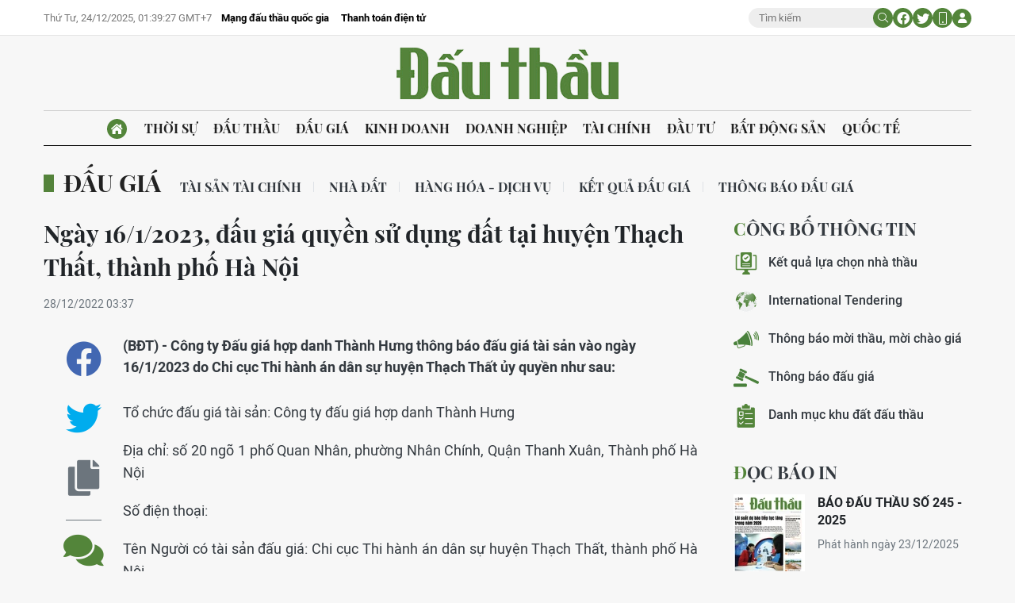

--- FILE ---
content_type: text/html;charset=utf-8
request_url: https://baodauthau.vn/ngay-1612023-dau-gia-quyen-su-dung-dat-tai-huyen-thach-that-thanh-pho-ha-noi-post132858.html
body_size: 16616
content:
<!DOCTYPE html> <html lang="vi"> <head> <title>Ngày 16/1/2023, đấu giá quyền sử dụng đất tại huyện Thạch Thất, thành phố Hà Nội | Báo Đấu thầu</title> <meta name="description" content="(BĐT) - Công ty Đấu giá hợp danh Thành Hưng thông báo đấu giá tài sản vào ngày 16/1/2023 do Chi cục Thi hành án dân sự huyện Thạch Thất ủy quyền như sau:"/> <meta name="keywords" content="Đấu giá"/> <meta name="news_keywords" content="Đấu giá"/> <meta http-equiv="Content-Type" content="text/html; charset=utf-8" /> <meta http-equiv="X-UA-Compatible" content="IE=edge"/> <meta http-equiv="refresh" content="1800" /> <meta name="revisit-after" content="1 days" /> <meta name="viewport" content="width=device-width, initial-scale=1"> <meta http-equiv="content-language" content="vi" /> <meta name="format-detection" content="telephone=no"/> <meta name="format-detection" content="address=no"/> <meta name="apple-mobile-web-app-capable" content="yes"> <meta name="apple-mobile-web-app-status-bar-style" content="black"> <meta name="apple-mobile-web-app-title" content="Báo Đấu thầu"/> <meta name="referrer" content="no-referrer-when-downgrade"/> <link rel="shortcut icon" href="https://cdn.baodauthau.vn/assets/web/styles/img/favicon.ico" type="image/x-icon" /> <link rel="preconnect" href="https://cdn.baodauthau.vn"/> <link rel="dns-prefetch" href="https://cdn.baodauthau.vn"/> <link rel="dns-prefetch" href="//www.google-analytics.com" /> <link rel="dns-prefetch" href="//www.googletagmanager.com" /> <link rel="dns-prefetch" href="//stc.za.zaloapp.com" /> <link rel="dns-prefetch" href="//fonts.googleapis.com" /> <script> var cmsConfig = { domainDesktop: 'https://baodauthau.vn', domainMobile: 'https://baodauthau.vn', domainApi: 'https://api.baodauthau.vn', domainStatic: 'https://cdn.baodauthau.vn', domainLog: 'https://log.baodauthau.vn', googleAnalytics: 'UA-71833628-1,G-RELBCC9CDS', siteId: 0, pageType: 1, objectId: 132858, adsZone: 11, allowAds: true, adsLazy: true, antiAdblock: false, }; if (window.location.protocol !== 'https:' && window.location.hostname.indexOf('baodauthau.vn') !== -1) { window.location = 'https://' + window.location.hostname + window.location.pathname + window.location.hash; } var USER_AGENT=window.navigator&&(window.navigator.userAgent||window.navigator.vendor)||window.opera||"",IS_MOBILE=/Android|webOS|iPhone|iPod|BlackBerry|Windows Phone|IEMobile|Mobile Safari|Opera Mini/i.test(USER_AGENT);function setCookie(e,o,i){var n=new Date,i=(n.setTime(n.getTime()+24*i*60*60*1e3),"expires="+n.toUTCString());document.cookie=e+"="+o+"; "+i+";path=/;"}function getCookie(e){var o=document.cookie.indexOf(e+"="),i=o+e.length+1;return!o&&e!==document.cookie.substring(0,e.length)||-1===o?null:(-1===(e=document.cookie.indexOf(";",i))&&(e=document.cookie.length),unescape(document.cookie.substring(i,e)))}; </script> <script> if(USER_AGENT && USER_AGENT.indexOf("facebot") <= 0 && USER_AGENT.indexOf("facebookexternalhit") <= 0) { var query = ''; var hash = ''; if (window.location.search) query = window.location.search; if (window.location.hash) hash = window.location.hash; var canonicalUrl = 'https://baodauthau.vn/ngay-1612023-dau-gia-quyen-su-dung-dat-tai-huyen-thach-that-thanh-pho-ha-noi-post132858.html' + query + hash ; var curUrl = decodeURIComponent(window.location.href); if(!location.port && canonicalUrl.startsWith("http") && curUrl !== canonicalUrl && curUrl.indexOf('/lich-dau-gia/') === -1){ window.location.replace(canonicalUrl); } } </script> <meta name="author" content="Báo Đấu thầu" /> <meta name="copyright" content="Copyright © 2025 by Báo Đấu thầu" /> <meta name="RATING" content="GENERAL" /> <meta name="GENERATOR" content="Báo Đấu thầu" /> <meta content="Báo Đấu thầu" itemprop="sourceOrganization" name="source"/> <meta content="news" itemprop="genre" name="medium"/> <meta name="robots" content="noarchive, max-image-preview:large, index, follow" /> <meta name="GOOGLEBOT" content="noarchive, max-image-preview:large, index, follow" /> <link rel="canonical" href="https://baodauthau.vn/ngay-1612023-dau-gia-quyen-su-dung-dat-tai-huyen-thach-that-thanh-pho-ha-noi-post132858.html" /> <meta property="og:site_name" content="Báo Đấu thầu"/> <meta property="og:rich_attachment" content="true"/> <meta property="og:type" content="article"/> <meta property="og:url" content="https://baodauthau.vn/ngay-1612023-dau-gia-quyen-su-dung-dat-tai-huyen-thach-that-thanh-pho-ha-noi-post132858.html"/> <meta property="og:image" content="https://cdn.baodauthau.vn/images/5562349463b68218892e7b0faf6cad157fabe180564b607e503e81f72adc783ea750a085812a36bc3e1e50016313222cec56c8b1a86d69eea5cbdf9ce4097491/23-692.jpg.webp"/> <meta property="og:image:width" content="1200"/> <meta property="og:image:height" content="630"/> <meta property="og:title" content="Ngày 16/1/2023, đấu giá quyền sử dụng đất tại huyện Thạch Thất, thành phố Hà Nội"/> <meta property="og:description" content="(BĐT) - Công ty Đấu giá hợp danh Thành Hưng thông báo đấu giá tài sản vào ngày 16/1/2023 do Chi cục Thi hành án dân sự huyện Thạch Thất ủy quyền như sau:"/> <meta name="twitter:card" value="summary"/> <meta name="twitter:url" content="https://baodauthau.vn/ngay-1612023-dau-gia-quyen-su-dung-dat-tai-huyen-thach-that-thanh-pho-ha-noi-post132858.html"/> <meta name="twitter:title" content="Ngày 16/1/2023, đấu giá quyền sử dụng đất tại huyện Thạch Thất, thành phố Hà Nội"/> <meta name="twitter:description" content="(BĐT) - Công ty Đấu giá hợp danh Thành Hưng thông báo đấu giá tài sản vào ngày 16/1/2023 do Chi cục Thi hành án dân sự huyện Thạch Thất ủy quyền như sau:"/> <meta name="twitter:image" content="https://cdn.baodauthau.vn/images/5562349463b68218892e7b0faf6cad157fabe180564b607e503e81f72adc783ea750a085812a36bc3e1e50016313222cec56c8b1a86d69eea5cbdf9ce4097491/23-692.jpg.webp"/> <meta name="twitter:site" content="@Báo Đấu thầu"/> <meta name="twitter:creator" content="@Báo Đấu thầu"/> <meta property="article:publisher" content="https://www.facebook.com/baodauthau.vn" /> <meta property="article:tag" content="Đấu giá"/> <meta property="article:section" content="Đấu giá,Thông báo đấu giá,Nhà đất" /> <meta property="article:published_time" content="2022-12-28T10:37:00+0700"/> <meta property="article:modified_time" content="2022-12-28T10:37:00+0700"/> <script type="application/ld+json"> { "@context": "http://schema.org", "@type": "Organization", "name": "Báo Đấu thầu", "url": "https://baodauthau.vn", "logo": "https://cdn.baodauthau.vn/assets/web/styles/img/logo.png", "foundingDate": "2004", "founders": [ { "@type": "Person", "name": "Bộ Kế hoạch - đầu tư" } ], "address": [ { "@type": "PostalAddress", "streetAddress": "Hà Nội", "addressLocality": "Hà Nội City", "addressRegion": "Northeast", "postalCode": "100000", "addressCountry": "VNM" } ], "contactPoint": [ { "@type": "ContactPoint", "telephone": "+84-243-768-6611", "contactType": "customer service" }, { "@type": "ContactPoint", "telephone": "+84-243-768-8833", "contactType": "customer service" } ], "sameAs": [ "https://www.youtube.com/@baodauthau", "https://www.facebook.com/www.baodauthau.vn" ] } </script> <script type="application/ld+json"> { "@context" : "https://schema.org", "@type" : "WebSite", "name": "Báo Đấu thầu", "url": "https://baodauthau.vn", "alternateName" : "Báo Đấu thầu, Bộ Kế hoạch - đầu tư", "potentialAction": { "@type": "SearchAction", "target": { "@type": "EntryPoint", "urlTemplate": "https:\/\/baodauthau.vn/search/?q={search_term_string}" }, "query-input": "required name=search_term_string" } } </script> <script type="application/ld+json"> { "@context":"http://schema.org", "@type":"BreadcrumbList", "itemListElement":[ { "@type":"ListItem", "position":1, "item":{ "@id":"https://baodauthau.vn/lich-dau-gia/", "name":"Thông báo đấu giá" } } ] } </script> <script type="application/ld+json"> { "@context": "http://schema.org", "@type": "NewsArticle", "mainEntityOfPage":{ "@type":"WebPage", "@id":"https://baodauthau.vn/ngay-1612023-dau-gia-quyen-su-dung-dat-tai-huyen-thach-that-thanh-pho-ha-noi-post132858.html" }, "headline": "Ngày 16/1/2023, đấu giá quyền sử dụng đất tại huyện Thạch Thất, thành phố Hà Nội", "description": "(BĐT) - Công ty Đấu giá hợp danh Thành Hưng thông báo đấu giá tài sản vào ngày 16/1/2023 do Chi cục Thi hành án dân sự huyện Thạch Thất ủy quyền như sau:", "image": { "@type": "ImageObject", "url": "https://cdn.baodauthau.vn/images/5562349463b68218892e7b0faf6cad157fabe180564b607e503e81f72adc783ea750a085812a36bc3e1e50016313222cec56c8b1a86d69eea5cbdf9ce4097491/23-692.jpg.webp", "width" : 1200, "height" : 675 }, "datePublished": "2022-12-28T10:37:00+0700", "dateModified": "2022-12-28T10:37:00+0700", "author": { "@type": "Person", "name": "" }, "publisher": { "@type": "Organization", "name": "Báo Đấu thầu", "logo": { "@type": "ImageObject", "url": "https:\/\/cdn.baodauthau.vn/assets/web/styles/img/logo.png" } } } </script> <link rel="preload" href="https://cdn.baodauthau.vn/assets/web/styles/css/main.min-1.0.4.css" as="style"> <link rel="preload" href="https://cdn.baodauthau.vn/assets/web/js/main.min-1.0.20.js" as="script"> <link rel="preload" href="https://cdn.baodauthau.vn/assets/web/js/detail.min-1.0.1.js" as="script"> <link rel="preload" href="https://common.mcms.one/assets/styles/css/baodauthau-1.0.0.css" as="style"> <link rel="stylesheet" href="https://common.mcms.one/assets/styles/css/baodauthau-1.0.0.css"> <link id="cms-style" rel="stylesheet" href="https://cdn.baodauthau.vn/assets/web/styles/css/main.min-1.0.4.css"> <script type="text/javascript"> var _metaOgUrl = 'https://baodauthau.vn/ngay-1612023-dau-gia-quyen-su-dung-dat-tai-huyen-thach-that-thanh-pho-ha-noi-post132858.html'; var page_title = document.title; var tracked_url = window.location.pathname + window.location.search + window.location.hash; var cate_path = 'lich-dau-gia'; if (cate_path.length > 0) { tracked_url = "/" + cate_path + tracked_url; } </script> <script async="" src="https://www.googletagmanager.com/gtag/js?id=UA-71833628-1"></script> <script> window.dataLayer = window.dataLayer || []; function gtag(){dataLayer.push(arguments);} gtag('js', new Date()); gtag('config', 'UA-71833628-1', {page_path: tracked_url}); gtag('config', 'G-RELBCC9CDS', {page_path: tracked_url}); </script> <script lang="javascript">var __vnp = {code : 22899,key:'', secret : '457b5aea360d3104dbe8de40599af730'};(function() {var ga = document.createElement('script');ga.type = 'text/javascript';ga.async=true; ga.defer=true;ga.src = '//core.vchat.vn/code/tracking.js?v=73463'; var s = document.getElementsByTagName('script');s[0].parentNode.insertBefore(ga, s[0]);})();</script> <script type="text/javascript"> var cateId = 11; var contentId = 132858; </script> <script async src="https://sp.zalo.me/plugins/sdk.js"></script> </head> <body> <div class="wrapper-page "> <header class="site-header"> <div class="top-header"> <div class="container"> <div class="row"> <div class="top-header__left"> <time id="today"></time> <div class="relate-link"> <a class="item" href="http://muasamcong.mpi.gov.vn/" title="Mạng đấu thầu quốc gia" target="_blank">Mạng đấu thầu quốc gia</a> <a class="item" href="https://baodauthau.vn/thanh-toan-dien-tu.html" title="Thanh toán điện tử">Thanh toán điện tử</a> </div> </div> <div class="top-header__right"> <div class="hdr-search"> <input type="text" class="input txtsearch" placeholder="Tìm kiếm"> <button class="button btn_search"><i class="ic-moon-search"></i></button> </div> <div class="hdr-social"> <a href="#" rel="facebook" title="Chia sẻ Facebook"><i class="ic-moon-facebook"></i></a> <a href="#" rel="twitter" title="Chia sẻ Twitter"><i class="ic-moon-twitter"></i></a> </div> <div class="switch-mobile"><a href="javascript:void(0);" title="Xe phiên bản Mobile"><i class="ic-moon-mobile"></i></a></div> <div class="user-info" id="userprofile"></div> </div> </div> </div> </div> <div class="wrap-logo"> <div class="container"> <div class="logo"> <a href="https://baodauthau.vn" class="logo-img" title="Báo Đấu thầu">Báo Đấu thầu</a> </div> </div> </div> <nav class="navigation-wrap"> <div class="navigation container"> <ul class=""> <li class="main home"> <a href="/" title="Trang chủ"><i class="ic-moon-home-lg"></i></a> </li> <li class="main"> <a href="https://baodauthau.vn/thoi-su/" title="Thời sự">Thời sự </a> </li> <li class="main"> <a href="https://baodauthau.vn/dau-thau/" title="Đấu thầu">Đấu thầu </a> </li> <li class="main active"> <a href="https://baodauthau.vn/dau-gia/" title="Đấu giá">Đấu giá </a> </li> <li class="main"> <a href="https://baodauthau.vn/kinh-doanh/" title="Kinh doanh">Kinh doanh </a> </li> <li class="main"> <a href="https://baodauthau.vn/doanh-nghiep/" title="Doanh nghiệp">Doanh nghiệp </a> </li> <li class="main"> <a href="https://baodauthau.vn/tai-chinh/" title="Tài chính">Tài chính </a> </li> <li class="main"> <a href="https://baodauthau.vn/dau-tu/" title="Đầu tư">Đầu tư </a> </li> <li class="main"> <a href="https://baodauthau.vn/bat-dong-san/" title="Bất động sản">Bất động sản </a> </li> <li class="main"> <a href="https://baodauthau.vn/quoc-te/" title="Quốc tế">Quốc tế </a> </li> </ul> </div> </nav> </header> <div class="site-body"> <div class="container"> <div id="adsWeb_AdsTop" class="banner " data-platform="1" data-position="Web_AdsTop" style="display:none"> </div> <div class="breadcrumbs"> <div class="main"> <a href="https://baodauthau.vn/dau-gia/" title="Đấu giá">Đấu giá</a> </div> <div class="sub"> <a href="https://baodauthau.vn/tai-san-tai-chinh/" title="Tài sản tài chính">Tài sản tài chính</a> <a href="https://baodauthau.vn/nha-dat/" title="Nhà đất">Nhà đất</a> <a href="https://baodauthau.vn/hang-hoa-dich-vu/" title="Hàng hóa - Dịch vụ">Hàng hóa - Dịch vụ</a> <a href="https://baodauthau.vn/ket-qua-dau-gia/" title="Kết quả đấu giá">Kết quả đấu giá</a> <a href="https://baodauthau.vn/lich-dau-gia/" title="Thông báo đấu giá">Thông báo đấu giá</a> </div> </div> <div class="row zone-6"> <div class="col-27 col-xl-29 content-col"> <div class="article"> <header class="article__header"> <h1 class="article__title cms-title "> Ngày 16/1/2023, đấu giá quyền sử dụng đất tại huyện Thạch Thất, thành phố Hà Nội </h1> <div class="article__meta"> <time class="time" datetime="2022-12-28T10:37:00+0700" data-time="1672198620" data-friendly="true">28/12/2022 10:37</time> <meta class="cms-date" itemprop="datePublished" content="2022-12-28T10:37:00+0700"> </div> </header> <div class="wrap-body-outer"> <div class="wrap-verticle-menu"> <div class="verticle-menu article__social"> <a href="javascript:void(0);" data-href="https://baodauthau.vn/ngay-1612023-dau-gia-quyen-su-dung-dat-tai-huyen-thach-that-thanh-pho-ha-noi-post132858.html" class="facebook social" data-rel="facebook" title="Chia sẻ qua Facebook"><i class="ic-moon-facebook"></i></a> <a href="javascript:void(0);" data-href="https://baodauthau.vn/ngay-1612023-dau-gia-quyen-su-dung-dat-tai-huyen-thach-that-thanh-pho-ha-noi-post132858.html" class="twitter social" data-rel="twitter" title="Chia sẻ qua Twitter"><i class="ic-moon-twitter"></i></a> <a href="javascript:void(0);" data-href="https://baodauthau.vn/ngay-1612023-dau-gia-quyen-su-dung-dat-tai-huyen-thach-that-thanh-pho-ha-noi-post132858.html" class="copy" data-rel="copy" title="Copy link bài viết"><i class="ic-moon-copy"></i></a> <a href="#comment132858" data-href="https://baodauthau.vn/ngay-1612023-dau-gia-quyen-su-dung-dat-tai-huyen-thach-that-thanh-pho-ha-noi-post132858.html" class="comment" title="Bình luận"><i class="ic-moon-comments"></i></a> </div> </div> <div class="wrap-body-inner"> <div class="article__sapo cms-desc"> (BĐT) -&nbsp;Công ty Đấu giá hợp danh Thành Hưng thông báo đấu giá tài sản vào ngày 16/1/2023 do Chi cục Thi hành án dân sự huyện Thạch Thất ủy quyền như sau: </div> <div id="adsWeb_AdsArticleAfterSapo" class="banner " data-platform="1" data-position="Web_AdsArticleAfterSapo" style="display:none"> </div> <div class="article__body zce-content-body cms-body" itemprop="articleBody"> <style>.t1 { text-align: justify; }</style>
<p class="t1">Tổ chức đấu giá tài sản: Công ty đấu giá hợp danh Thành Hưng</p>
<p class="t1">Địa chỉ: số 20 ngõ 1 phố Quan Nhân, phường Nhân Chính, Quận Thanh Xuân, Thành phố Hà Nội</p>
<p class="t1">Số điện thoại:</p>
<p class="t1">Tên Người có tài sản đấu giá: Chi cục Thi hành án dân sự huyện Thạch Thất, thành phố Hà Nội</p>
<p class="t1">Địa chỉ: Thị trấn Liên Quan, huyện Thạch Thất, Thành phố Hà Nội</p>
<div class="ads_middle"> <div id="adsWeb_AdsArticleMiddle" class="banner fyi" data-platform="1" data-position="Web_AdsArticleMiddle"> </div>
</div>
<p class="t1">Thông tin về tài sản đấu giá, giá khởi điểm, tiền đặt trước:</p>
<table class="t1"> <tbody> <tr> <td> <p><strong>STT</strong></p></td> <td> <p><strong>Tên tài sản</strong></p></td> <td> <p><strong>Số lượng</strong></p></td> <td> <p><strong>Chất lượng tài sản</strong></p></td> <td> <p><strong>Nơi có tài sản</strong></p></td> <td> <p><strong>Giá khởi điểm</strong></p></td> <td> <p><strong>Tiền đặt trước</strong></p></td> </tr> <tr> <td> <p>1</p></td> <td> <p>Quyền sử dụng 193m2 đất và tài sản gắn liền với đất tại thửa đất số 312, tờ bản đồ số 04, địa chỉ thửa đất: Thôn 6 (nay là thôn 3A), xã Canh Nậu, huyện Thạch Thất, thành phố Hà Nội. Giấy chứng nhận quyền sử dụng đất số: T009366, vào sổ cấp giấy chứng nhận quyền sử dụng đất số: 00504.QSDĐ/864-QĐ-UBH do Ủy ban nhân dân huyện Thạch Thất cấp ngày 30/10/2001 cho hộ ông Nguyễn Huy Ninh. Ngày 10/10/2011 bà Đỗ Thị Thông nhận tặng cho quyền sử dụng đất theo Hợp đồng số 58 ngày 04/10/2011.</p></td> <td><br></td> <td><br></td> <td> <p>Thửa đất số 312, tờ bản đồ số 04, địa chỉ thửa đất: Thôn 6 (nay là thôn 3A), xã Canh Nậu, huyện Thạch Thất, thành phố Hà Nội.</p></td> <td> <p>1,816,429,634</p></td> <td> <p>300,000,000</p></td> </tr> </tbody>
</table>
<p class="t1">Thời gian nộp tiền đặt trước:</p>
<p class="t1">Bắt đầu: 08:00 11/01/2023</p>
<p class="t1">Kết thúc: Kết thúc: 17:00 13/01/2023</p>
<div class="ads_middle"> <div id="adsWeb_AdsArticleMiddle1" class="banner fyi" data-platform="1" data-position="Web_AdsArticleMiddle1"> </div>
</div>
<p class="t1">Thời gian, địa điểm, điều kiện, cách thức đăng ký tham gia đấu giá:</p>
<p class="t1">Thời gian: 08:00 21/12/2022 - 17:00 13/01/2023</p>
<p class="t1">Điều kiện, cách thức đăng ký tham gia đấu giá: Mọi cá nhân, tổ chức không thuộc trường hợp không được đăng ký tham gia đấu giá theo quy định tại Khoản 4 Điều 38 Luật Đấu giá tài sản năm 2016, đăng ký tham gia đấu giá trực tiếp tại trụ sở Công ty, địa chỉ: Số 20, ngõ 1 Quan Nhân, phường Nhân Chính, quận Thanh Xuân, thành phố Hà Nội (trong giờ hành chính) theo nội dung Quy chế do Công ty ban hành. Mọi chi tiết liên hệ số điện thoại: 024.62.861.568.</p>
<p class="t1">Thời gian, địa điểm tổ chức cuộc đấu giá:</p>
<p class="t1">Thời gian: 14:00 16/01/2023</p>
<div class="ads_middle"> <div id="adsWeb_AdsArticleMiddle2" class="banner fyi" data-platform="1" data-position="Web_AdsArticleMiddle2"> </div>
</div>
<p class="t1">Địa điểm: Trụ sở Công ty Đấu giá Hợp danh Thành Hưng. Địa chỉ: Số 20, ngõ 1 phố Quan Nhân, phường Nhân Chính, quận Thanh Xuân, thành phố Hà Nội.</p>
<p class="t1"><em>Chi tiết xem tại<a data-file-id="192082" href="https://cdn.baodauthau.vn/files/7fabe180564b607e503e81f72adc783ebed9ac1c06dac3d7e4371adeb9aee0f363996df0c2aa6e35c442fc98c61f2a00/28-3-4228.pdf" download="" class="cms-relate"> file đính kèm</a><a data-file-id="192082" href="https://cdn.baodauthau.vn/files/7fabe180564b607e503e81f72adc783ebed9ac1c06dac3d7e4371adeb9aee0f363996df0c2aa6e35c442fc98c61f2a00/28-3-4228.pdf" download="" class="cms-relate"></a></em></p> </div> </div> </div> <div id="adsWeb_AdsArticleAfterBody" class="banner " data-platform="1" data-position="Web_AdsArticleAfterBody" style="display:none"> </div> <div class="article__tag"> <h3 class="box-heading"> <span class="title">Từ khoá</span> </h3> <div class="box-content"> <a href="https://baodauthau.vn/tu-khoa/dau-gia-tag30236.html" title="Đấu giá">Đấu giá</a> </div> </div> <div id="adsWeb_AdsArticleAfterTag" class="banner " data-platform="1" data-position="Web_AdsArticleAfterTag" style="display:none"> </div> <div class="wrap-social"> <div id="fb-root"></div> <div class="social"> <div class="fb-share-button" id="sharefb132858"> <div class="fb-like" data-href="https://baodauthau.vn/ngay-1612023-dau-gia-quyen-su-dung-dat-tai-huyen-thach-that-thanh-pho-ha-noi-post132858.html" data-width="160" data-layout="button_count" data-action="like" data-size="small" data-share="true"></div> </div> <script async defer crossorigin="anonymous" src="https://connect.facebook.net/vi_VN/sdk.js#xfbml=1&version=v16.0&appId=762707878584756&autoLogAppEvents=1" nonce="hiv6na3d"></script> <a class="twitter-share-button" href="https://twitter.com/intent/tweet?url=https://baodauthau.vn/ngay-1612023-dau-gia-quyen-su-dung-dat-tai-huyen-thach-that-thanh-pho-ha-noi-post132858.html&text=Ngày 16/1/2023, đấu giá quyền sử dụng đất tại huyện Thạch Thất, thành phố Hà Nội">Tweet</a> <script> window.twttr=(function(c,g,e){var b,a=c.getElementsByTagName(g)[0],f=window.twttr||{};if(c.getElementById(e)){return f}b=c.createElement(g);b.id=e;b.src="https://platform.twitter.com/widgets.js";a.parentNode.insertBefore(b,a);f._e=[];f.ready=function(d){f._e.push(d)};return f}(document,"script","twitter-wjs")); </script> </div> </div> <div class="wrap-comment" id="comment132858" data-id="132858" data-type="20"></div> <div id="adsWeb_AdsArticleAfterComment" class="banner " data-platform="1" data-position="Web_AdsArticleAfterComment" style="display:none"> </div> <div class="multipack-E"> <h3 class="box-heading"> <a href="https://baodauthau.vn/lich-dau-gia/" class="title" title="Thông báo đấu giá">Tin cùng chuyên mục</a> </h3> <div class="box-content" data-source="recommendation-11"> <article class="story"> <figure class="story__thumb"> <a class="cms-link" href="https://baodauthau.vn/ngay-30122025-dau-gia-quyen-su-dung-dat-va-toan-bo-tai-san-gan-lien-voi-dat-tai-xa-dan-hoa-tp-ha-noi-post191229.html" title="Ngày 30/12/2025, đấu giá quyền sử dụng đất và toàn bộ tài sản gắn liền với đất tại xã Dân Hòa, TP. Hà Nội"> <img class="lazyload" src="[data-uri]" data-src="https://cdn.baodauthau.vn/images/efe4c7a64e4cf3ceb44c60c3e6e0e696d273870cd12ed47e4639eff82516f03fe34f29c3ff6948abb6015c2348906e46/07.jpg.webp" data-srcset="https://cdn.baodauthau.vn/images/efe4c7a64e4cf3ceb44c60c3e6e0e696d273870cd12ed47e4639eff82516f03fe34f29c3ff6948abb6015c2348906e46/07.jpg.webp 1x, https://cdn.baodauthau.vn/images/744ff839aabcea82706a5cf4842d3068d273870cd12ed47e4639eff82516f03fe34f29c3ff6948abb6015c2348906e46/07.jpg.webp 2x" alt="Ngày 30/12/2025, đấu giá quyền sử dụng đất và toàn bộ tài sản gắn liền với đất tại xã Dân Hòa, TP. Hà Nội"> <noscript><img src="https://cdn.baodauthau.vn/images/efe4c7a64e4cf3ceb44c60c3e6e0e696d273870cd12ed47e4639eff82516f03fe34f29c3ff6948abb6015c2348906e46/07.jpg.webp" srcset="https://cdn.baodauthau.vn/images/efe4c7a64e4cf3ceb44c60c3e6e0e696d273870cd12ed47e4639eff82516f03fe34f29c3ff6948abb6015c2348906e46/07.jpg.webp 1x, https://cdn.baodauthau.vn/images/744ff839aabcea82706a5cf4842d3068d273870cd12ed47e4639eff82516f03fe34f29c3ff6948abb6015c2348906e46/07.jpg.webp 2x" alt="Ngày 30/12/2025, đấu giá quyền sử dụng đất và toàn bộ tài sản gắn liền với đất tại xã Dân Hòa, TP. Hà Nội" class="image-fallback"></noscript> </a> </figure> <h3 class="story__heading" data-tracking="191229"> <a class="cms-link" href="https://baodauthau.vn/ngay-30122025-dau-gia-quyen-su-dung-dat-va-toan-bo-tai-san-gan-lien-voi-dat-tai-xa-dan-hoa-tp-ha-noi-post191229.html" title="Ngày 30/12/2025, đấu giá quyền sử dụng đất và toàn bộ tài sản gắn liền với đất tại xã Dân Hòa, TP. Hà Nội"> Ngày 30/12/2025, đấu giá quyền sử dụng đất và toàn bộ tài sản gắn liền với đất tại xã Dân Hòa, TP. Hà Nội </a> </h3> </article> <article class="story"> <figure class="story__thumb"> <a class="cms-link" href="https://baodauthau.vn/ngay-31122025-dau-gia-quyen-su-dung-dat-tai-phuong-my-phuoc-tay-tinh-dong-thap-post191230.html" title="Ngày 31/12/2025, đấu giá quyền sử dụng đất tại phường Mỹ Phước Tây, tỉnh Đồng Tháp"> <img class="lazyload" src="[data-uri]" data-src="https://cdn.baodauthau.vn/images/efe4c7a64e4cf3ceb44c60c3e6e0e696d273870cd12ed47e4639eff82516f03fea51514ecd076d2aef3b58c371e9f7aa/08.jpg.webp" data-srcset="https://cdn.baodauthau.vn/images/efe4c7a64e4cf3ceb44c60c3e6e0e696d273870cd12ed47e4639eff82516f03fea51514ecd076d2aef3b58c371e9f7aa/08.jpg.webp 1x, https://cdn.baodauthau.vn/images/744ff839aabcea82706a5cf4842d3068d273870cd12ed47e4639eff82516f03fea51514ecd076d2aef3b58c371e9f7aa/08.jpg.webp 2x" alt="Ngày 31/12/2025, đấu giá quyền sử dụng đất tại phường Mỹ Phước Tây, tỉnh Đồng Tháp"> <noscript><img src="https://cdn.baodauthau.vn/images/efe4c7a64e4cf3ceb44c60c3e6e0e696d273870cd12ed47e4639eff82516f03fea51514ecd076d2aef3b58c371e9f7aa/08.jpg.webp" srcset="https://cdn.baodauthau.vn/images/efe4c7a64e4cf3ceb44c60c3e6e0e696d273870cd12ed47e4639eff82516f03fea51514ecd076d2aef3b58c371e9f7aa/08.jpg.webp 1x, https://cdn.baodauthau.vn/images/744ff839aabcea82706a5cf4842d3068d273870cd12ed47e4639eff82516f03fea51514ecd076d2aef3b58c371e9f7aa/08.jpg.webp 2x" alt="Ngày 31/12/2025, đấu giá quyền sử dụng đất tại phường Mỹ Phước Tây, tỉnh Đồng Tháp" class="image-fallback"></noscript> </a> </figure> <h3 class="story__heading" data-tracking="191230"> <a class="cms-link" href="https://baodauthau.vn/ngay-31122025-dau-gia-quyen-su-dung-dat-tai-phuong-my-phuoc-tay-tinh-dong-thap-post191230.html" title="Ngày 31/12/2025, đấu giá quyền sử dụng đất tại phường Mỹ Phước Tây, tỉnh Đồng Tháp"> Ngày 31/12/2025, đấu giá quyền sử dụng đất tại phường Mỹ Phước Tây, tỉnh Đồng Tháp </a> </h3> </article> <article class="story"> <figure class="story__thumb"> <a class="cms-link" href="https://baodauthau.vn/ngay-09012026-dau-gia-quyen-su-dung-dat-va-tai-san-gan-lien-voi-dat-tai-xa-phu-lang-tinh-bac-ninh-post191232.html" title="Ngày 09/01/2026, đấu giá quyền sử dụng đất và tài sản gắn liền với đất tại xã Phù Lãng, tỉnh Bắc Ninh"> <img class="lazyload" src="[data-uri]" data-src="https://cdn.baodauthau.vn/images/efe4c7a64e4cf3ceb44c60c3e6e0e6968c2cd197c4764ec8fbd354bdd5c070ab635cb84692d638f27774c8f087edb18d/06.jpg.webp" data-srcset="https://cdn.baodauthau.vn/images/efe4c7a64e4cf3ceb44c60c3e6e0e6968c2cd197c4764ec8fbd354bdd5c070ab635cb84692d638f27774c8f087edb18d/06.jpg.webp 1x, https://cdn.baodauthau.vn/images/744ff839aabcea82706a5cf4842d30688c2cd197c4764ec8fbd354bdd5c070ab635cb84692d638f27774c8f087edb18d/06.jpg.webp 2x" alt="Ngày 09/01/2026, đấu giá quyền sử dụng đất và tài sản gắn liền với đất tại xã Phù Lãng, tỉnh Bắc Ninh"> <noscript><img src="https://cdn.baodauthau.vn/images/efe4c7a64e4cf3ceb44c60c3e6e0e6968c2cd197c4764ec8fbd354bdd5c070ab635cb84692d638f27774c8f087edb18d/06.jpg.webp" srcset="https://cdn.baodauthau.vn/images/efe4c7a64e4cf3ceb44c60c3e6e0e6968c2cd197c4764ec8fbd354bdd5c070ab635cb84692d638f27774c8f087edb18d/06.jpg.webp 1x, https://cdn.baodauthau.vn/images/744ff839aabcea82706a5cf4842d30688c2cd197c4764ec8fbd354bdd5c070ab635cb84692d638f27774c8f087edb18d/06.jpg.webp 2x" alt="Ngày 09/01/2026, đấu giá quyền sử dụng đất và tài sản gắn liền với đất tại xã Phù Lãng, tỉnh Bắc Ninh" class="image-fallback"></noscript> </a> </figure> <h3 class="story__heading" data-tracking="191232"> <a class="cms-link" href="https://baodauthau.vn/ngay-09012026-dau-gia-quyen-su-dung-dat-va-tai-san-gan-lien-voi-dat-tai-xa-phu-lang-tinh-bac-ninh-post191232.html" title="Ngày 09/01/2026, đấu giá quyền sử dụng đất và tài sản gắn liền với đất tại xã Phù Lãng, tỉnh Bắc Ninh"> Ngày 09/01/2026, đấu giá quyền sử dụng đất và tài sản gắn liền với đất tại xã Phù Lãng, tỉnh Bắc Ninh </a> </h3> </article> <article class="story"> <figure class="story__thumb"> <a class="cms-link" href="https://baodauthau.vn/ngay-15012026-dau-gia-quyen-su-dung-dat-tai-xa-phuoc-hai-tp-hcm-post191233.html" title="Ngày 15/01/2026, đấu giá quyền sử dụng đất tại xã Phước Hải, TP. HCM"> <img class="lazyload" src="[data-uri]" data-src="https://cdn.baodauthau.vn/images/efe4c7a64e4cf3ceb44c60c3e6e0e696d0c146b4b06e5ebb57739eafb39ce753edaeb303412b6249cdbda9d58f4c4ea8/05.jpg.webp" data-srcset="https://cdn.baodauthau.vn/images/efe4c7a64e4cf3ceb44c60c3e6e0e696d0c146b4b06e5ebb57739eafb39ce753edaeb303412b6249cdbda9d58f4c4ea8/05.jpg.webp 1x, https://cdn.baodauthau.vn/images/744ff839aabcea82706a5cf4842d3068d0c146b4b06e5ebb57739eafb39ce753edaeb303412b6249cdbda9d58f4c4ea8/05.jpg.webp 2x" alt="Ngày 15/01/2026, đấu giá quyền sử dụng đất tại xã Phước Hải, TP. HCM"> <noscript><img src="https://cdn.baodauthau.vn/images/efe4c7a64e4cf3ceb44c60c3e6e0e696d0c146b4b06e5ebb57739eafb39ce753edaeb303412b6249cdbda9d58f4c4ea8/05.jpg.webp" srcset="https://cdn.baodauthau.vn/images/efe4c7a64e4cf3ceb44c60c3e6e0e696d0c146b4b06e5ebb57739eafb39ce753edaeb303412b6249cdbda9d58f4c4ea8/05.jpg.webp 1x, https://cdn.baodauthau.vn/images/744ff839aabcea82706a5cf4842d3068d0c146b4b06e5ebb57739eafb39ce753edaeb303412b6249cdbda9d58f4c4ea8/05.jpg.webp 2x" alt="Ngày 15/01/2026, đấu giá quyền sử dụng đất tại xã Phước Hải, TP. HCM" class="image-fallback"></noscript> </a> </figure> <h3 class="story__heading" data-tracking="191233"> <a class="cms-link" href="https://baodauthau.vn/ngay-15012026-dau-gia-quyen-su-dung-dat-tai-xa-phuoc-hai-tp-hcm-post191233.html" title="Ngày 15/01/2026, đấu giá quyền sử dụng đất tại xã Phước Hải, TP. HCM"> Ngày 15/01/2026, đấu giá quyền sử dụng đất tại xã Phước Hải, TP. HCM </a> </h3> </article> <article class="story"> <figure class="story__thumb"> <a class="cms-link" href="https://baodauthau.vn/ngay-29122025-dau-gia-quyen-su-dung-dat-tai-xa-soc-son-tp-ha-noi-post191226.html" title="Ngày 29/12/2025, đấu giá quyền sử dụng đất tại xã Sóc Sơn, TP. Hà Nội"> <img class="lazyload" src="[data-uri]" data-src="https://cdn.baodauthau.vn/images/efe4c7a64e4cf3ceb44c60c3e6e0e696d273870cd12ed47e4639eff82516f03f635cb84692d638f27774c8f087edb18d/06.jpg.webp" data-srcset="https://cdn.baodauthau.vn/images/efe4c7a64e4cf3ceb44c60c3e6e0e696d273870cd12ed47e4639eff82516f03f635cb84692d638f27774c8f087edb18d/06.jpg.webp 1x, https://cdn.baodauthau.vn/images/744ff839aabcea82706a5cf4842d3068d273870cd12ed47e4639eff82516f03f635cb84692d638f27774c8f087edb18d/06.jpg.webp 2x" alt="Ngày 29/12/2025, đấu giá quyền sử dụng đất tại xã Sóc Sơn, TP. Hà Nội"> <noscript><img src="https://cdn.baodauthau.vn/images/efe4c7a64e4cf3ceb44c60c3e6e0e696d273870cd12ed47e4639eff82516f03f635cb84692d638f27774c8f087edb18d/06.jpg.webp" srcset="https://cdn.baodauthau.vn/images/efe4c7a64e4cf3ceb44c60c3e6e0e696d273870cd12ed47e4639eff82516f03f635cb84692d638f27774c8f087edb18d/06.jpg.webp 1x, https://cdn.baodauthau.vn/images/744ff839aabcea82706a5cf4842d3068d273870cd12ed47e4639eff82516f03f635cb84692d638f27774c8f087edb18d/06.jpg.webp 2x" alt="Ngày 29/12/2025, đấu giá quyền sử dụng đất tại xã Sóc Sơn, TP. Hà Nội" class="image-fallback"></noscript> </a> </figure> <h3 class="story__heading" data-tracking="191226"> <a class="cms-link" href="https://baodauthau.vn/ngay-29122025-dau-gia-quyen-su-dung-dat-tai-xa-soc-son-tp-ha-noi-post191226.html" title="Ngày 29/12/2025, đấu giá quyền sử dụng đất tại xã Sóc Sơn, TP. Hà Nội"> Ngày 29/12/2025, đấu giá quyền sử dụng đất tại xã Sóc Sơn, TP. Hà Nội </a> </h3> </article> <article class="story"> <figure class="story__thumb"> <a class="cms-link" href="https://baodauthau.vn/ngay-30122025-dau-gia-tai-san-con-lai-cua-nha-xuong-sau-khi-tra-lai-mat-bang-den-bu-tai-phuong-tay-mo-tp-ha-noi-post191227.html" title="Ngày 30/12/2025, đấu giá tài sản còn lại của nhà xưởng sau khi trả lại mặt bằng đền bù tại phường Tây Mỗ, TP. Hà Nội"> <img class="lazyload" src="[data-uri]" data-src="https://cdn.baodauthau.vn/images/efe4c7a64e4cf3ceb44c60c3e6e0e696af3e64f430489af8ceefba66233599b7ea51514ecd076d2aef3b58c371e9f7aa/08.jpg.webp" data-srcset="https://cdn.baodauthau.vn/images/efe4c7a64e4cf3ceb44c60c3e6e0e696af3e64f430489af8ceefba66233599b7ea51514ecd076d2aef3b58c371e9f7aa/08.jpg.webp 1x, https://cdn.baodauthau.vn/images/744ff839aabcea82706a5cf4842d3068af3e64f430489af8ceefba66233599b7ea51514ecd076d2aef3b58c371e9f7aa/08.jpg.webp 2x" alt="Ngày 30/12/2025, đấu giá tài sản còn lại của nhà xưởng sau khi trả lại mặt bằng đền bù tại phường Tây Mỗ, TP. Hà Nội"> <noscript><img src="https://cdn.baodauthau.vn/images/efe4c7a64e4cf3ceb44c60c3e6e0e696af3e64f430489af8ceefba66233599b7ea51514ecd076d2aef3b58c371e9f7aa/08.jpg.webp" srcset="https://cdn.baodauthau.vn/images/efe4c7a64e4cf3ceb44c60c3e6e0e696af3e64f430489af8ceefba66233599b7ea51514ecd076d2aef3b58c371e9f7aa/08.jpg.webp 1x, https://cdn.baodauthau.vn/images/744ff839aabcea82706a5cf4842d3068af3e64f430489af8ceefba66233599b7ea51514ecd076d2aef3b58c371e9f7aa/08.jpg.webp 2x" alt="Ngày 30/12/2025, đấu giá tài sản còn lại của nhà xưởng sau khi trả lại mặt bằng đền bù tại phường Tây Mỗ, TP. Hà Nội" class="image-fallback"></noscript> </a> </figure> <h3 class="story__heading" data-tracking="191227"> <a class="cms-link" href="https://baodauthau.vn/ngay-30122025-dau-gia-tai-san-con-lai-cua-nha-xuong-sau-khi-tra-lai-mat-bang-den-bu-tai-phuong-tay-mo-tp-ha-noi-post191227.html" title="Ngày 30/12/2025, đấu giá tài sản còn lại của nhà xưởng sau khi trả lại mặt bằng đền bù tại phường Tây Mỗ, TP. Hà Nội"> Ngày 30/12/2025, đấu giá tài sản còn lại của nhà xưởng sau khi trả lại mặt bằng đền bù tại phường Tây Mỗ, TP. Hà Nội </a> </h3> </article> </div> </div> <div id="adsWeb_AdsArticleAfterRecommend" class="banner " data-platform="1" data-position="Web_AdsArticleAfterRecommend" style="display:none"> </div> </div> </div> <div class="col-300 sidebar-right"> <div id="sidebar-top-1"> <div id="adsWeb_AdsRightHot" class="banner " data-platform="1" data-position="Web_AdsRightHot" style="display:none"> </div> <div class="list-link-A fyi-position"> <h3 class="box-heading"> <span class="title">Công bố thông tin</span> </h3> <div class="box-content"> <ul> <li><a href="http://thongtindauthau.com.vn/dangtai/ketquadauthau" target="_blank" title="Kết quả lựa chọn nhà thầu"><i class="ic-img-file"></i>Kết quả lựa chọn nhà thầu</a></li> <li> <a href="https://baodauthau.vn/international-tendering-info/" target="_blank" title="International Tendering"> <i class="ic-img-global"></i>International Tendering </a> </li> <li> <a href="https://baodauthau.vn/thong-bao-moi-thau/" title="Thông báo mời thầu, mời chào giá"> <i class="ic-img-horn"></i>Thông báo mời thầu, mời chào giá </a> </li> <li> <a href="https://baodauthau.vn/lich-dau-gia/" title="Thông báo đấu giá"> <i class="ic-img-hammer"></i>Thông báo đấu giá </a> </li> <li> <a href="https://baodauthau.vn/danh-muc-khu-dat-dau-thau/" title="Danh mục khu đất đấu thầu"> <i class="ic-img-category"></i>Danh mục khu đất đấu thầu </a> </li> </ul> </div>
</div> <div class="baoin"> <h3 class="box-heading"> <a href="https://baodauthau.vn/doc-bao-in/" title="Đọc báo in" class="title">ĐỌC BÁO IN</a> </h3> <div class="box-content"> <article class="story epaper-item" data-id="191237"> <figure class="story__thumb"> <a class="cms-link" href="javascript:void(0);" title="BÁO ĐẤU THẦU SỐ 245 - 2025"> <img class="lazyload" src="[data-uri]" data-src="https://cdn.baodauthau.vn/images/b3baa0c508297d673cd4083bc587895749ade0d41c0d15108d4787c28f1758f19ed77fb3db0caf2d404bf8ae1356d58e44b00ef7397ad373bec39137fdc125cc/trang-1-mau-xuat-jpg-01.jpg.webp" data-srcset="https://cdn.baodauthau.vn/images/b3baa0c508297d673cd4083bc587895749ade0d41c0d15108d4787c28f1758f19ed77fb3db0caf2d404bf8ae1356d58e44b00ef7397ad373bec39137fdc125cc/trang-1-mau-xuat-jpg-01.jpg.webp 1x, https://cdn.baodauthau.vn/images/7b74bc473411b9a31654f6b3e6a03df941dcbd35d20458e665abcad84475bbe01612a9996996e899e5d3113393f367dcf488c81325bce69e51baad1f04fee3f8/trang-1-mau-xuat-jpg-01.jpg.webp 2x" alt="BÁO ĐẤU THẦU SỐ 245 - 2025"> <noscript><img src="https://cdn.baodauthau.vn/images/b3baa0c508297d673cd4083bc587895749ade0d41c0d15108d4787c28f1758f19ed77fb3db0caf2d404bf8ae1356d58e44b00ef7397ad373bec39137fdc125cc/trang-1-mau-xuat-jpg-01.jpg.webp" srcset="https://cdn.baodauthau.vn/images/b3baa0c508297d673cd4083bc587895749ade0d41c0d15108d4787c28f1758f19ed77fb3db0caf2d404bf8ae1356d58e44b00ef7397ad373bec39137fdc125cc/trang-1-mau-xuat-jpg-01.jpg.webp 1x, https://cdn.baodauthau.vn/images/7b74bc473411b9a31654f6b3e6a03df941dcbd35d20458e665abcad84475bbe01612a9996996e899e5d3113393f367dcf488c81325bce69e51baad1f04fee3f8/trang-1-mau-xuat-jpg-01.jpg.webp 2x" alt="BÁO ĐẤU THẦU SỐ 245 - 2025" class="image-fallback"></noscript> </a> </figure> <h2 class="story__heading" data-tracking="191237"> <a class="cms-link" href="javascript:void(0);" title="BÁO ĐẤU THẦU SỐ 245 - 2025"> BÁO ĐẤU THẦU SỐ 245 - 2025 </a> </h2> <div class="story__meta"> <time class="time" data-friendly="false" data-time="1766509200" data-format="dd/MM/yyyy" data-prefix="Phát hành ngày ">Phát hành ngày 24/12/2025</time> </div> </article> </div> </div> <div class="multipack-D fyi-position"> <div class="wrap-heading"> <h3 class="box-heading"> <a class="title" href="https://baodauthau.vn/phan-hoi-duong-day-nong/" title="Đường dây nóng"> Đường dây nóng </a> </h3> <span class="btn-reply"><a href="/gui-phan-hoi.html" title="Gửi phản hồi"><i class="ic-moon-reply"></i>Gửi phản hồi</a></span> </div> <div class="box-content" data-source="zone-box-12"> <article class="story"> <figure class="story__thumb"> <a class="cms-link" href="https://baodauthau.vn/3-goi-thau-giao-thong-tai-dai-xuyen-ha-noi-bao-luu-tieu-chi-co-han-che-nha-thau-post191078.html" title="3 gói thầu giao thông tại Đại Xuyên (Hà Nội): Bảo lưu tiêu chí, có hạn chế nhà thầu?"> <img class="lazyload" src="[data-uri]" data-src="https://cdn.baodauthau.vn/images/f3ee89575732c273b3cbb5c97e5cd0de8586b9363894546326b95ae91f89bfb79292e362993cd4b0670c2f64dd78f14c/01.jpg.webp" data-srcset="https://cdn.baodauthau.vn/images/f3ee89575732c273b3cbb5c97e5cd0de8586b9363894546326b95ae91f89bfb79292e362993cd4b0670c2f64dd78f14c/01.jpg.webp 1x, https://cdn.baodauthau.vn/images/da26100dad09de630e3df7126d0124c68586b9363894546326b95ae91f89bfb79292e362993cd4b0670c2f64dd78f14c/01.jpg.webp 2x" alt="Ảnh chỉ mang tính minh họa"> <noscript><img src="https://cdn.baodauthau.vn/images/f3ee89575732c273b3cbb5c97e5cd0de8586b9363894546326b95ae91f89bfb79292e362993cd4b0670c2f64dd78f14c/01.jpg.webp" srcset="https://cdn.baodauthau.vn/images/f3ee89575732c273b3cbb5c97e5cd0de8586b9363894546326b95ae91f89bfb79292e362993cd4b0670c2f64dd78f14c/01.jpg.webp 1x, https://cdn.baodauthau.vn/images/da26100dad09de630e3df7126d0124c68586b9363894546326b95ae91f89bfb79292e362993cd4b0670c2f64dd78f14c/01.jpg.webp 2x" alt="Ảnh chỉ mang tính minh họa" class="image-fallback"></noscript> </a> </figure> <h2 class="story__heading" data-tracking="191078"> <a class="cms-link" href="https://baodauthau.vn/3-goi-thau-giao-thong-tai-dai-xuyen-ha-noi-bao-luu-tieu-chi-co-han-che-nha-thau-post191078.html" title="3 gói thầu giao thông tại Đại Xuyên (Hà Nội): Bảo lưu tiêu chí, có hạn chế nhà thầu?"> 3 gói thầu giao thông tại Đại Xuyên (Hà Nội): Bảo lưu tiêu chí, có hạn chế nhà thầu? </a> </h2> <div class="story__meta"> <time class="time" datetime="2025-12-22T14:00:00+0700" data-time="1766386800" data-friendly="true"> 22/12/2025 14:00 </time> </div> </article> <article class="story"> <figure class="story__thumb"> <a class="cms-link" href="https://baodauthau.vn/goi-thau-hon-64-ty-tai-vinh-long-ban-khoan-tieu-chi-hop-dong-tuong-tu-va-nhan-su-chu-chot-post191093.html" title="Gói thầu hơn 64 tỷ tại Vĩnh Long: Băn khoăn tiêu chí hợp đồng tương tự và nhân sự chủ chốt"> <img class="lazyload" src="[data-uri]" data-src="https://cdn.baodauthau.vn/images/2ea6511166e4904c03f65a55106711d48c2cd197c4764ec8fbd354bdd5c070abf3ac951ceb43be1104c1344e6bd9d406/3.jpg.webp" data-srcset="https://cdn.baodauthau.vn/images/2ea6511166e4904c03f65a55106711d48c2cd197c4764ec8fbd354bdd5c070abf3ac951ceb43be1104c1344e6bd9d406/3.jpg.webp 1x, https://cdn.baodauthau.vn/images/1e7d5074d5e7dcc8e4ff84b5e298e5228c2cd197c4764ec8fbd354bdd5c070abf3ac951ceb43be1104c1344e6bd9d406/3.jpg.webp 2x" alt="Dự án Cải tạo, nâng cấp Huyện lộ 22 (đoạn nối từ cầu 17/1 mới đến bến đò Phước Lý), xã Bình Khánh, huyện Mỏ Cày Nam có tổng mức đầu tư 90,8 tỷ đồng. Gói thầu số 14 có giá 64,654 tỷ đồng, do Ban Quản lý dự án giao thông tỉnh Vĩnh Long làm chủ đầu tư, trực tiếp mời thầu, dự kiến mở thầu vào ngày 5/1/2026. Ảnh: Nhã Chi"> <noscript><img src="https://cdn.baodauthau.vn/images/2ea6511166e4904c03f65a55106711d48c2cd197c4764ec8fbd354bdd5c070abf3ac951ceb43be1104c1344e6bd9d406/3.jpg.webp" srcset="https://cdn.baodauthau.vn/images/2ea6511166e4904c03f65a55106711d48c2cd197c4764ec8fbd354bdd5c070abf3ac951ceb43be1104c1344e6bd9d406/3.jpg.webp 1x, https://cdn.baodauthau.vn/images/1e7d5074d5e7dcc8e4ff84b5e298e5228c2cd197c4764ec8fbd354bdd5c070abf3ac951ceb43be1104c1344e6bd9d406/3.jpg.webp 2x" alt="Dự án Cải tạo, nâng cấp Huyện lộ 22 (đoạn nối từ cầu 17/1 mới đến bến đò Phước Lý), xã Bình Khánh, huyện Mỏ Cày Nam có tổng mức đầu tư 90,8 tỷ đồng. Gói thầu số 14 có giá 64,654 tỷ đồng, do Ban Quản lý dự án giao thông tỉnh Vĩnh Long làm chủ đầu tư, trực tiếp mời thầu, dự kiến mở thầu vào ngày 5/1/2026. Ảnh: Nhã Chi" class="image-fallback"></noscript> </a> </figure> <h2 class="story__heading" data-tracking="191093"> <a class="cms-link" href="https://baodauthau.vn/goi-thau-hon-64-ty-tai-vinh-long-ban-khoan-tieu-chi-hop-dong-tuong-tu-va-nhan-su-chu-chot-post191093.html" title="Gói thầu hơn 64 tỷ tại Vĩnh Long: Băn khoăn tiêu chí hợp đồng tương tự và nhân sự chủ chốt"> Gói thầu hơn 64 tỷ tại Vĩnh Long: Băn khoăn tiêu chí hợp đồng tương tự và nhân sự chủ chốt </a> </h2> <div class="story__meta"> <time class="time" datetime="2025-12-22T14:00:00+0700" data-time="1766386800" data-friendly="true"> 22/12/2025 14:00 </time> </div> </article> <article class="story"> <figure class="story__thumb"> <a class="cms-link" href="https://baodauthau.vn/goi-thau-xay-dung-tai-benh-vien-nhi-dong-2-bao-luu-nhieu-tieu-chi-ky-thuat-post190995.html" title="Gói thầu xây dựng tại Bệnh viện Nhi đồng 2: Bảo lưu nhiều tiêu chí kỹ thuật"> <img class="lazyload" src="[data-uri]" data-src="https://cdn.baodauthau.vn/images/2ea6511166e4904c03f65a55106711d4eb0b5b4ccfdb1ed378bf50cbfb6b38eb8cd3765b9cdf010d4899ab085d6bddba/4.jpg.webp" data-srcset="https://cdn.baodauthau.vn/images/2ea6511166e4904c03f65a55106711d4eb0b5b4ccfdb1ed378bf50cbfb6b38eb8cd3765b9cdf010d4899ab085d6bddba/4.jpg.webp 1x, https://cdn.baodauthau.vn/images/1e7d5074d5e7dcc8e4ff84b5e298e522eb0b5b4ccfdb1ed378bf50cbfb6b38eb8cd3765b9cdf010d4899ab085d6bddba/4.jpg.webp 2x" alt="Gói thầu Xây lắp thuộc Dự án Xây dựng mới Khối bệnh nhiệt đới và nghiên cứu Bệnh viện Nhi đồng 2 (TP.HCM) có giá 543,6 tỷ đồng. Ảnh: Giang Phương"> <noscript><img src="https://cdn.baodauthau.vn/images/2ea6511166e4904c03f65a55106711d4eb0b5b4ccfdb1ed378bf50cbfb6b38eb8cd3765b9cdf010d4899ab085d6bddba/4.jpg.webp" srcset="https://cdn.baodauthau.vn/images/2ea6511166e4904c03f65a55106711d4eb0b5b4ccfdb1ed378bf50cbfb6b38eb8cd3765b9cdf010d4899ab085d6bddba/4.jpg.webp 1x, https://cdn.baodauthau.vn/images/1e7d5074d5e7dcc8e4ff84b5e298e522eb0b5b4ccfdb1ed378bf50cbfb6b38eb8cd3765b9cdf010d4899ab085d6bddba/4.jpg.webp 2x" alt="Gói thầu Xây lắp thuộc Dự án Xây dựng mới Khối bệnh nhiệt đới và nghiên cứu Bệnh viện Nhi đồng 2 (TP.HCM) có giá 543,6 tỷ đồng. Ảnh: Giang Phương" class="image-fallback"></noscript> </a> </figure> <h2 class="story__heading" data-tracking="190995"> <a class="cms-link" href="https://baodauthau.vn/goi-thau-xay-dung-tai-benh-vien-nhi-dong-2-bao-luu-nhieu-tieu-chi-ky-thuat-post190995.html" title="Gói thầu xây dựng tại Bệnh viện Nhi đồng 2: Bảo lưu nhiều tiêu chí kỹ thuật"> Gói thầu xây dựng tại Bệnh viện Nhi đồng 2: Bảo lưu nhiều tiêu chí kỹ thuật </a> </h2> <div class="story__meta"> <time class="time" datetime="2025-12-19T14:00:00+0700" data-time="1766127600" data-friendly="true"> 19/12/2025 14:00 </time> </div> </article> <article class="story"> <figure class="story__thumb"> <a class="cms-link" href="https://baodauthau.vn/loat-cau-hoi-ve-hop-dong-tuong-tu-va-hang-hoa-post190866.html" title="Loạt câu hỏi về hợp đồng tương tự và hàng hóa"> <img class="lazyload" src="[data-uri]" data-src="https://cdn.baodauthau.vn/images/2ea6511166e4904c03f65a55106711d4c0489124cf64ac3ca1aba4319f86977f8cd3765b9cdf010d4899ab085d6bddba/4.jpg.webp" data-srcset="https://cdn.baodauthau.vn/images/2ea6511166e4904c03f65a55106711d4c0489124cf64ac3ca1aba4319f86977f8cd3765b9cdf010d4899ab085d6bddba/4.jpg.webp 1x, https://cdn.baodauthau.vn/images/1e7d5074d5e7dcc8e4ff84b5e298e522c0489124cf64ac3ca1aba4319f86977f8cd3765b9cdf010d4899ab085d6bddba/4.jpg.webp 2x" alt="Hồ sơ mời thầu yêu cầu hợp đồng tương tự là hợp đồng cung cấp trang thiết bị dạy học tối thiểu bậc THPT. Minh họa: Nhã Chi"> <noscript><img src="https://cdn.baodauthau.vn/images/2ea6511166e4904c03f65a55106711d4c0489124cf64ac3ca1aba4319f86977f8cd3765b9cdf010d4899ab085d6bddba/4.jpg.webp" srcset="https://cdn.baodauthau.vn/images/2ea6511166e4904c03f65a55106711d4c0489124cf64ac3ca1aba4319f86977f8cd3765b9cdf010d4899ab085d6bddba/4.jpg.webp 1x, https://cdn.baodauthau.vn/images/1e7d5074d5e7dcc8e4ff84b5e298e522c0489124cf64ac3ca1aba4319f86977f8cd3765b9cdf010d4899ab085d6bddba/4.jpg.webp 2x" alt="Hồ sơ mời thầu yêu cầu hợp đồng tương tự là hợp đồng cung cấp trang thiết bị dạy học tối thiểu bậc THPT. Minh họa: Nhã Chi" class="image-fallback"></noscript> </a> </figure> <h2 class="story__heading" data-tracking="190866"> <a class="cms-link" href="https://baodauthau.vn/loat-cau-hoi-ve-hop-dong-tuong-tu-va-hang-hoa-post190866.html" title="Loạt câu hỏi về hợp đồng tương tự và hàng hóa"> <span class="sub-heading">Gói thầu thiết bị giáo dục 29 tỷ đồng tại Quảng Ngãi:</span> Loạt câu hỏi về hợp đồng tương tự và hàng hóa </a> </h2> <div class="story__meta"> <time class="time" datetime="2025-12-17T14:00:00+0700" data-time="1765954800" data-friendly="true"> 17/12/2025 14:00 </time> </div> </article> </div> </div> <div id="adsWeb_AdsRight3" class="banner " data-platform="1" data-position="Web_AdsRight3" style="display:none"> </div> <div class="multipack-D fyi-position"> <h3 class="box-heading"> <a class="title" href="https://baodauthau.vn/chu-de/diem-nhan-3.html" title="Điểm nhấn"> Điểm nhấn </a> </h3> <div class="box-content" data-source="topic-box-3"> <article class="story"> <figure class="story__thumb"> <a class="cms-link" href="https://baodauthau.vn/su-co-nhan-su-lam-kho-nhieu-nha-thau-post190994.html" title="Sự cố nhân sự làm khổ nhiều nhà thầu"> <img class="lazyload" src="[data-uri]" data-src="https://cdn.baodauthau.vn/images/2ea6511166e4904c03f65a55106711d4eb0b5b4ccfdb1ed378bf50cbfb6b38ebf3ac951ceb43be1104c1344e6bd9d406/3.jpg.webp" data-srcset="https://cdn.baodauthau.vn/images/2ea6511166e4904c03f65a55106711d4eb0b5b4ccfdb1ed378bf50cbfb6b38ebf3ac951ceb43be1104c1344e6bd9d406/3.jpg.webp 1x, https://cdn.baodauthau.vn/images/1e7d5074d5e7dcc8e4ff84b5e298e522eb0b5b4ccfdb1ed378bf50cbfb6b38ebf3ac951ceb43be1104c1344e6bd9d406/3.jpg.webp 2x" alt="Việc kê khai bằng cấp, chứng chỉ của nhân sự chủ chốt đôi khi xảy ra sự cố ngoài ý muốn. Minh họa: Phú An"> <noscript><img src="https://cdn.baodauthau.vn/images/2ea6511166e4904c03f65a55106711d4eb0b5b4ccfdb1ed378bf50cbfb6b38ebf3ac951ceb43be1104c1344e6bd9d406/3.jpg.webp" srcset="https://cdn.baodauthau.vn/images/2ea6511166e4904c03f65a55106711d4eb0b5b4ccfdb1ed378bf50cbfb6b38ebf3ac951ceb43be1104c1344e6bd9d406/3.jpg.webp 1x, https://cdn.baodauthau.vn/images/1e7d5074d5e7dcc8e4ff84b5e298e522eb0b5b4ccfdb1ed378bf50cbfb6b38ebf3ac951ceb43be1104c1344e6bd9d406/3.jpg.webp 2x" alt="Việc kê khai bằng cấp, chứng chỉ của nhân sự chủ chốt đôi khi xảy ra sự cố ngoài ý muốn. Minh họa: Phú An" class="image-fallback"></noscript> </a> </figure> <h2 class="story__heading" data-tracking="190994"> <a class="cms-link" href="https://baodauthau.vn/su-co-nhan-su-lam-kho-nhieu-nha-thau-post190994.html" title="Sự cố nhân sự làm khổ nhiều nhà thầu"> Sự cố nhân sự làm khổ nhiều nhà thầu </a> </h2> <div class="story__meta"> <time class="time" datetime="2025-12-19T14:00:00+0700" data-time="1766127600" data-friendly="true"> 19/12/2025 14:00 </time> </div> </article> <article class="story"> <figure class="story__thumb"> <a class="cms-link" href="https://baodauthau.vn/quy-dinh-moi-ve-dau-thau-don-bay-day-nhanh-tien-do-du-an-post190997.html" title="Quy định mới về đấu thầu: “Đòn bẩy” đẩy nhanh tiến độ dự án"> <img class="lazyload" src="[data-uri]" data-src="https://cdn.baodauthau.vn/images/2ea6511166e4904c03f65a55106711d4eb0b5b4ccfdb1ed378bf50cbfb6b38eb28124d82de53f3a56443fdbc066098ce/7.jpg.webp" data-srcset="https://cdn.baodauthau.vn/images/2ea6511166e4904c03f65a55106711d4eb0b5b4ccfdb1ed378bf50cbfb6b38eb28124d82de53f3a56443fdbc066098ce/7.jpg.webp 1x, https://cdn.baodauthau.vn/images/1e7d5074d5e7dcc8e4ff84b5e298e522eb0b5b4ccfdb1ed378bf50cbfb6b38eb28124d82de53f3a56443fdbc066098ce/7.jpg.webp 2x" alt="Kết quả thực hiện các gói thầu tương tự là cơ sở để chủ đầu tư đánh giá uy tín nhà thầu, áp dụng chỉ định thầu đối với các gói thầu có yêu cầu tiến độ cấp bách. Ảnh: Chí Cường"> <noscript><img src="https://cdn.baodauthau.vn/images/2ea6511166e4904c03f65a55106711d4eb0b5b4ccfdb1ed378bf50cbfb6b38eb28124d82de53f3a56443fdbc066098ce/7.jpg.webp" srcset="https://cdn.baodauthau.vn/images/2ea6511166e4904c03f65a55106711d4eb0b5b4ccfdb1ed378bf50cbfb6b38eb28124d82de53f3a56443fdbc066098ce/7.jpg.webp 1x, https://cdn.baodauthau.vn/images/1e7d5074d5e7dcc8e4ff84b5e298e522eb0b5b4ccfdb1ed378bf50cbfb6b38eb28124d82de53f3a56443fdbc066098ce/7.jpg.webp 2x" alt="Kết quả thực hiện các gói thầu tương tự là cơ sở để chủ đầu tư đánh giá uy tín nhà thầu, áp dụng chỉ định thầu đối với các gói thầu có yêu cầu tiến độ cấp bách. Ảnh: Chí Cường" class="image-fallback"></noscript> </a> </figure> <h2 class="story__heading" data-tracking="190997"> <a class="cms-link" href="https://baodauthau.vn/quy-dinh-moi-ve-dau-thau-don-bay-day-nhanh-tien-do-du-an-post190997.html" title="Quy định mới về đấu thầu: “Đòn bẩy” đẩy nhanh tiến độ dự án"> Quy định mới về đấu thầu: “Đòn bẩy” đẩy nhanh tiến độ dự án </a> </h2> <div class="story__meta"> <time class="time" datetime="2025-12-19T10:00:00+0700" data-time="1766113200" data-friendly="true"> 19/12/2025 10:00 </time> </div> </article> <article class="story"> <figure class="story__thumb"> <a class="cms-link" href="https://baodauthau.vn/phia-sau-cac-goi-thau-chi-mot-nha-thau-tham-du-post190673.html" title="Phía sau các gói thầu chỉ một nhà thầu tham dự"> <img class="lazyload" src="[data-uri]" data-src="https://cdn.baodauthau.vn/images/2ea6511166e4904c03f65a55106711d4450554dec9bf421972aca61646d3141b8cd3765b9cdf010d4899ab085d6bddba/4.jpg.webp" data-srcset="https://cdn.baodauthau.vn/images/2ea6511166e4904c03f65a55106711d4450554dec9bf421972aca61646d3141b8cd3765b9cdf010d4899ab085d6bddba/4.jpg.webp 1x, https://cdn.baodauthau.vn/images/1e7d5074d5e7dcc8e4ff84b5e298e522450554dec9bf421972aca61646d3141b8cd3765b9cdf010d4899ab085d6bddba/4.jpg.webp 2x" alt="Yêu cầu về kinh nghiệm thực hiện hợp đồng tương tự là tiêu chí xuất hiện nhiều nhất tại các gói thầu xây lắp chỉ có 1 nhà thầu tham dự. Ảnh: Thành Đạt"> <noscript><img src="https://cdn.baodauthau.vn/images/2ea6511166e4904c03f65a55106711d4450554dec9bf421972aca61646d3141b8cd3765b9cdf010d4899ab085d6bddba/4.jpg.webp" srcset="https://cdn.baodauthau.vn/images/2ea6511166e4904c03f65a55106711d4450554dec9bf421972aca61646d3141b8cd3765b9cdf010d4899ab085d6bddba/4.jpg.webp 1x, https://cdn.baodauthau.vn/images/1e7d5074d5e7dcc8e4ff84b5e298e522450554dec9bf421972aca61646d3141b8cd3765b9cdf010d4899ab085d6bddba/4.jpg.webp 2x" alt="Yêu cầu về kinh nghiệm thực hiện hợp đồng tương tự là tiêu chí xuất hiện nhiều nhất tại các gói thầu xây lắp chỉ có 1 nhà thầu tham dự. Ảnh: Thành Đạt" class="image-fallback"></noscript> </a> </figure> <h2 class="story__heading" data-tracking="190673"> <a class="cms-link" href="https://baodauthau.vn/phia-sau-cac-goi-thau-chi-mot-nha-thau-tham-du-post190673.html" title="Phía sau các gói thầu chỉ một nhà thầu tham dự"> Phía sau các gói thầu chỉ một nhà thầu tham dự </a> </h2> <div class="story__meta"> <time class="time" datetime="2025-12-15T14:00:00+0700" data-time="1765782000" data-friendly="true"> 15/12/2025 14:00 </time> </div> </article> <article class="story"> <figure class="story__thumb"> <a class="cms-link" href="https://baodauthau.vn/be-tong-thuong-pham-khan-hang-doi-gia-nha-thau-lo-sot-vo-post190672.html" title="Bê tông thương phẩm khan hàng, đội giá, nhà thầu lo sốt vó "> <img class="lazyload" src="[data-uri]" data-src="https://cdn.baodauthau.vn/images/2ea6511166e4904c03f65a55106711d4450554dec9bf421972aca61646d3141bf3ac951ceb43be1104c1344e6bd9d406/3.jpg.webp" data-srcset="https://cdn.baodauthau.vn/images/2ea6511166e4904c03f65a55106711d4450554dec9bf421972aca61646d3141bf3ac951ceb43be1104c1344e6bd9d406/3.jpg.webp 1x, https://cdn.baodauthau.vn/images/1e7d5074d5e7dcc8e4ff84b5e298e522450554dec9bf421972aca61646d3141bf3ac951ceb43be1104c1344e6bd9d406/3.jpg.webp 2x" alt="Các công trình xây dựng đang vào giai đoạn cao điểm đẩy nhanh tiến độ, nhưng nguồn cung bê tông thương phẩm liên tục bị gián đoạn. Ảnh: Nhã Chi"> <noscript><img src="https://cdn.baodauthau.vn/images/2ea6511166e4904c03f65a55106711d4450554dec9bf421972aca61646d3141bf3ac951ceb43be1104c1344e6bd9d406/3.jpg.webp" srcset="https://cdn.baodauthau.vn/images/2ea6511166e4904c03f65a55106711d4450554dec9bf421972aca61646d3141bf3ac951ceb43be1104c1344e6bd9d406/3.jpg.webp 1x, https://cdn.baodauthau.vn/images/1e7d5074d5e7dcc8e4ff84b5e298e522450554dec9bf421972aca61646d3141bf3ac951ceb43be1104c1344e6bd9d406/3.jpg.webp 2x" alt="Các công trình xây dựng đang vào giai đoạn cao điểm đẩy nhanh tiến độ, nhưng nguồn cung bê tông thương phẩm liên tục bị gián đoạn. Ảnh: Nhã Chi" class="image-fallback"></noscript> </a> </figure> <h2 class="story__heading" data-tracking="190672"> <a class="cms-link" href="https://baodauthau.vn/be-tong-thuong-pham-khan-hang-doi-gia-nha-thau-lo-sot-vo-post190672.html" title="Bê tông thương phẩm khan hàng, đội giá, nhà thầu lo sốt vó "> Bê tông thương phẩm khan hàng, đội giá, nhà thầu lo sốt vó </a> </h2> <div class="story__meta"> <time class="time" datetime="2025-12-15T14:00:00+0700" data-time="1765782000" data-friendly="true"> 15/12/2025 14:00 </time> </div> </article> </div> </div> <div id="adsWeb_AdsDonDocBaoGiay" class="banner " data-platform="1" data-position="Web_AdsDonDocBaoGiay" style="display:none"> </div> <div id="adsWeb_AdsRight4" class="banner " data-platform="1" data-position="Web_AdsRight4" style="display:none"> </div> <div id="adsWeb_AdsRight5" class="banner " data-platform="1" data-position="Web_AdsRight5" style="display:none"> </div> <div id="adsWeb_AdsRight6" class="banner " data-platform="1" data-position="Web_AdsRight6" style="display:none"> </div> <div id="adsWeb_AdsRight7" class="banner " data-platform="1" data-position="Web_AdsRight7" style="display:none"> </div> <div id="adsWeb_AdsRightSticky" class="banner " data-platform="1" data-position="Web_AdsRightSticky" style="display:none"> </div> <div id="adsWeb_AdsRight8" class="banner " data-platform="1" data-position="Web_AdsRight8" style="display:none"> </div> <div id="adsWeb_AdsRight9" class="banner " data-platform="1" data-position="Web_AdsRight9" style="display:none"> </div> </div><div id="sidebar-sticky-1"> <div id="adsWeb_AdsRight10" class="banner " data-platform="1" data-position="Web_AdsRight10" style="display:none"> </div> </div> </div> </div> <div class="multipack-B"> <h3 class="box-heading"> <a href="/dong-su-kien.html" class="title" title="Chuyên đề">Chuyên đề</a> </h3> <div class="box-content"> <div class="wrap"> <article class="story"> <figure class="story__thumb"> <a href="https://baodauthau.vn/chu-de/tiem-nang-moi-suc-bat-moi-132.html" title="Tiềm năng mới, sức bật mới"> <img class="lazyload" src="[data-uri]" data-src="https://cdn.baodauthau.vn/images/00b00937365bdbaeab589ccd5cda5eb94b1b8825a58f4a31f6b102f24dfa7090/00-1.jpg" data-srcset="https://cdn.baodauthau.vn/images/00b00937365bdbaeab589ccd5cda5eb94b1b8825a58f4a31f6b102f24dfa7090/00-1.jpg 1x, https://cdn.baodauthau.vn/images/0df90e9ffafa3c341e0e86811962da084b1b8825a58f4a31f6b102f24dfa7090/00-1.jpg 2x" alt="Tiềm năng mới, sức bật mới"> <noscript><img src="https://cdn.baodauthau.vn/images/00b00937365bdbaeab589ccd5cda5eb94b1b8825a58f4a31f6b102f24dfa7090/00-1.jpg" srcset="https://cdn.baodauthau.vn/images/00b00937365bdbaeab589ccd5cda5eb94b1b8825a58f4a31f6b102f24dfa7090/00-1.jpg 1x, https://cdn.baodauthau.vn/images/0df90e9ffafa3c341e0e86811962da084b1b8825a58f4a31f6b102f24dfa7090/00-1.jpg 2x" alt="Tiềm năng mới, sức bật mới" class="image-fallback"></noscript> </a> </figure> <h2 class="story__heading"><a href="https://baodauthau.vn/chu-de/tiem-nang-moi-suc-bat-moi-132.html" title="Tiềm năng mới, sức bật mới">Tiềm năng mới, sức bật mới</a></h2> </article> <article class="story"> <figure class="story__thumb"> <a href="https://baodauthau.vn/chu-de/vinh-quang-dat-nuoc-dep-giau-131.html" title="Vinh quang đất nước đẹp giàu"> <img class="lazyload" src="[data-uri]" data-src="https://cdn.baodauthau.vn/images/00b00937365bdbaeab589ccd5cda5eb9870a05ef67ea9af59f425ac70eadd5722356e8154aefab5f203d5c85d63908de/01111.jpg" data-srcset="https://cdn.baodauthau.vn/images/00b00937365bdbaeab589ccd5cda5eb9870a05ef67ea9af59f425ac70eadd5722356e8154aefab5f203d5c85d63908de/01111.jpg 1x, https://cdn.baodauthau.vn/images/0df90e9ffafa3c341e0e86811962da08870a05ef67ea9af59f425ac70eadd5722356e8154aefab5f203d5c85d63908de/01111.jpg 2x" alt="Vinh quang đất nước đẹp giàu"> <noscript><img src="https://cdn.baodauthau.vn/images/00b00937365bdbaeab589ccd5cda5eb9870a05ef67ea9af59f425ac70eadd5722356e8154aefab5f203d5c85d63908de/01111.jpg" srcset="https://cdn.baodauthau.vn/images/00b00937365bdbaeab589ccd5cda5eb9870a05ef67ea9af59f425ac70eadd5722356e8154aefab5f203d5c85d63908de/01111.jpg 1x, https://cdn.baodauthau.vn/images/0df90e9ffafa3c341e0e86811962da08870a05ef67ea9af59f425ac70eadd5722356e8154aefab5f203d5c85d63908de/01111.jpg 2x" alt="Vinh quang đất nước đẹp giàu" class="image-fallback"></noscript> </a> </figure> <h2 class="story__heading"><a href="https://baodauthau.vn/chu-de/vinh-quang-dat-nuoc-dep-giau-131.html" title="Vinh quang đất nước đẹp giàu">Vinh quang đất nước đẹp giàu</a></h2> </article> <article class="story"> <figure class="story__thumb"> <a href="https://baodauthau.vn/chu-de/nang-luc-nha-thau-co-hoi-tu-chinh-sach-moi-130.html" title="Năng lực nhà thầu: Cơ hội từ chính sách mới"> <img class="lazyload" src="[data-uri]" data-src="https://cdn.baodauthau.vn/images/00b00937365bdbaeab589ccd5cda5eb921d1eca236304c562122ee533edd02ce/00-1.jpg" data-srcset="https://cdn.baodauthau.vn/images/00b00937365bdbaeab589ccd5cda5eb921d1eca236304c562122ee533edd02ce/00-1.jpg 1x, https://cdn.baodauthau.vn/images/0df90e9ffafa3c341e0e86811962da0821d1eca236304c562122ee533edd02ce/00-1.jpg 2x" alt="Năng lực nhà thầu: Cơ hội từ chính sách mới"> <noscript><img src="https://cdn.baodauthau.vn/images/00b00937365bdbaeab589ccd5cda5eb921d1eca236304c562122ee533edd02ce/00-1.jpg" srcset="https://cdn.baodauthau.vn/images/00b00937365bdbaeab589ccd5cda5eb921d1eca236304c562122ee533edd02ce/00-1.jpg 1x, https://cdn.baodauthau.vn/images/0df90e9ffafa3c341e0e86811962da0821d1eca236304c562122ee533edd02ce/00-1.jpg 2x" alt="Năng lực nhà thầu: Cơ hội từ chính sách mới" class="image-fallback"></noscript> </a> </figure> <h2 class="story__heading"><a href="https://baodauthau.vn/chu-de/nang-luc-nha-thau-co-hoi-tu-chinh-sach-moi-130.html" title="Năng lực nhà thầu: Cơ hội từ chính sách mới">Năng lực nhà thầu: Cơ hội từ chính sách mới</a></h2> </article> <article class="story"> <figure class="story__thumb"> <a href="https://baodauthau.vn/chu-de/viet-tiep-khat-vong-hung-cuong-129.html" title="Viết tiếp khát vọng hùng cường"> <img class="lazyload" src="[data-uri]" data-src="https://cdn.baodauthau.vn/images/d6e4241dd3d549be7d38d206772b8332508f695e16f6f2d62a5500a263a5d363a6aa052d541a8bbd54b02a534894cc4c2356e8154aefab5f203d5c85d63908de/01-1927-5844.jpg" data-srcset="https://cdn.baodauthau.vn/images/d6e4241dd3d549be7d38d206772b8332508f695e16f6f2d62a5500a263a5d363a6aa052d541a8bbd54b02a534894cc4c2356e8154aefab5f203d5c85d63908de/01-1927-5844.jpg 1x, https://cdn.baodauthau.vn/images/ea1822a1d34f8ac13827516258403637508f695e16f6f2d62a5500a263a5d363a6aa052d541a8bbd54b02a534894cc4c2356e8154aefab5f203d5c85d63908de/01-1927-5844.jpg 2x" alt="Viết tiếp khát vọng hùng cường"> <noscript><img src="https://cdn.baodauthau.vn/images/d6e4241dd3d549be7d38d206772b8332508f695e16f6f2d62a5500a263a5d363a6aa052d541a8bbd54b02a534894cc4c2356e8154aefab5f203d5c85d63908de/01-1927-5844.jpg" srcset="https://cdn.baodauthau.vn/images/d6e4241dd3d549be7d38d206772b8332508f695e16f6f2d62a5500a263a5d363a6aa052d541a8bbd54b02a534894cc4c2356e8154aefab5f203d5c85d63908de/01-1927-5844.jpg 1x, https://cdn.baodauthau.vn/images/ea1822a1d34f8ac13827516258403637508f695e16f6f2d62a5500a263a5d363a6aa052d541a8bbd54b02a534894cc4c2356e8154aefab5f203d5c85d63908de/01-1927-5844.jpg 2x" alt="Viết tiếp khát vọng hùng cường" class="image-fallback"></noscript> </a> </figure> <h2 class="story__heading"><a href="https://baodauthau.vn/chu-de/viet-tiep-khat-vong-hung-cuong-129.html" title="Viết tiếp khát vọng hùng cường">Viết tiếp khát vọng hùng cường</a></h2> </article> <article class="story"> <figure class="story__thumb"> <a href="https://baodauthau.vn/chu-de/than-toc-dua-cong-trinh-trong-diem-ve-dich-128.html" title="Thần tốc đưa công trình trọng điểm về đích"> <img class="lazyload" src="[data-uri]" data-src="https://cdn.baodauthau.vn/images/d6e4241dd3d549be7d38d206772b8332770a148dbc953359ac1aeaa2ffa1f622924021c986355887618404dfc4fc8bf52356e8154aefab5f203d5c85d63908de/01-4678-6540.jpg" data-srcset="https://cdn.baodauthau.vn/images/d6e4241dd3d549be7d38d206772b8332770a148dbc953359ac1aeaa2ffa1f622924021c986355887618404dfc4fc8bf52356e8154aefab5f203d5c85d63908de/01-4678-6540.jpg 1x, https://cdn.baodauthau.vn/images/ea1822a1d34f8ac13827516258403637770a148dbc953359ac1aeaa2ffa1f622924021c986355887618404dfc4fc8bf52356e8154aefab5f203d5c85d63908de/01-4678-6540.jpg 2x" alt="Thần tốc đưa công trình trọng điểm về đích"> <noscript><img src="https://cdn.baodauthau.vn/images/d6e4241dd3d549be7d38d206772b8332770a148dbc953359ac1aeaa2ffa1f622924021c986355887618404dfc4fc8bf52356e8154aefab5f203d5c85d63908de/01-4678-6540.jpg" srcset="https://cdn.baodauthau.vn/images/d6e4241dd3d549be7d38d206772b8332770a148dbc953359ac1aeaa2ffa1f622924021c986355887618404dfc4fc8bf52356e8154aefab5f203d5c85d63908de/01-4678-6540.jpg 1x, https://cdn.baodauthau.vn/images/ea1822a1d34f8ac13827516258403637770a148dbc953359ac1aeaa2ffa1f622924021c986355887618404dfc4fc8bf52356e8154aefab5f203d5c85d63908de/01-4678-6540.jpg 2x" alt="Thần tốc đưa công trình trọng điểm về đích" class="image-fallback"></noscript> </a> </figure> <h2 class="story__heading"><a href="https://baodauthau.vn/chu-de/than-toc-dua-cong-trinh-trong-diem-ve-dich-128.html" title="Thần tốc đưa công trình trọng điểm về đích">Thần tốc đưa công trình trọng điểm về đích</a></h2> </article> <article class="story"> <figure class="story__thumb"> <a href="https://baodauthau.vn/chu-de/kien-tao-the-che-de-phat-trien-127.html" title="Kiến tạo thể chế để phát triển"> <img class="lazyload" src="[data-uri]" data-src="https://cdn.baodauthau.vn/images/d6e4241dd3d549be7d38d206772b83323f82ba53907b141aa890f86e483d474d054a8140545a360f3a9d392aee3d8926ee8e456796fa5f5351dd01fe0bfb8629de150ef4e9a63f11e3ec8aa41989971d/ltt-6710-cds-letien-5083-7117.jpg" data-srcset="https://cdn.baodauthau.vn/images/d6e4241dd3d549be7d38d206772b83323f82ba53907b141aa890f86e483d474d054a8140545a360f3a9d392aee3d8926ee8e456796fa5f5351dd01fe0bfb8629de150ef4e9a63f11e3ec8aa41989971d/ltt-6710-cds-letien-5083-7117.jpg 1x, https://cdn.baodauthau.vn/images/ea1822a1d34f8ac138275162584036373f82ba53907b141aa890f86e483d474d054a8140545a360f3a9d392aee3d8926ee8e456796fa5f5351dd01fe0bfb8629de150ef4e9a63f11e3ec8aa41989971d/ltt-6710-cds-letien-5083-7117.jpg 2x" alt="Kiến tạo thể chế để phát triển"> <noscript><img src="https://cdn.baodauthau.vn/images/d6e4241dd3d549be7d38d206772b83323f82ba53907b141aa890f86e483d474d054a8140545a360f3a9d392aee3d8926ee8e456796fa5f5351dd01fe0bfb8629de150ef4e9a63f11e3ec8aa41989971d/ltt-6710-cds-letien-5083-7117.jpg" srcset="https://cdn.baodauthau.vn/images/d6e4241dd3d549be7d38d206772b83323f82ba53907b141aa890f86e483d474d054a8140545a360f3a9d392aee3d8926ee8e456796fa5f5351dd01fe0bfb8629de150ef4e9a63f11e3ec8aa41989971d/ltt-6710-cds-letien-5083-7117.jpg 1x, https://cdn.baodauthau.vn/images/ea1822a1d34f8ac138275162584036373f82ba53907b141aa890f86e483d474d054a8140545a360f3a9d392aee3d8926ee8e456796fa5f5351dd01fe0bfb8629de150ef4e9a63f11e3ec8aa41989971d/ltt-6710-cds-letien-5083-7117.jpg 2x" alt="Kiến tạo thể chế để phát triển" class="image-fallback"></noscript> </a> </figure> <h2 class="story__heading"><a href="https://baodauthau.vn/chu-de/kien-tao-the-che-de-phat-trien-127.html" title="Kiến tạo thể chế để phát triển">Kiến tạo thể chế để phát triển</a></h2> </article> <article class="story"> <figure class="story__thumb"> <a href="https://baodauthau.vn/chu-de/hien-dai-hoa-ha-tang-viet-nam-126.html" title="Hiện đại hóa hạ tầng Việt Nam"> <img class="lazyload" src="[data-uri]" data-src="https://cdn.baodauthau.vn/images/d6e4241dd3d549be7d38d206772b83324168817d76f63da92810e735797b40a9ad381e6105a0cb2c608f052df2b658ea26557aedec59dcd51a81d127396818ae/000-4-2190-1096.jpg" data-srcset="https://cdn.baodauthau.vn/images/d6e4241dd3d549be7d38d206772b83324168817d76f63da92810e735797b40a9ad381e6105a0cb2c608f052df2b658ea26557aedec59dcd51a81d127396818ae/000-4-2190-1096.jpg 1x, https://cdn.baodauthau.vn/images/ea1822a1d34f8ac138275162584036374168817d76f63da92810e735797b40a9ad381e6105a0cb2c608f052df2b658ea26557aedec59dcd51a81d127396818ae/000-4-2190-1096.jpg 2x" alt="Hiện đại hóa hạ tầng Việt Nam"> <noscript><img src="https://cdn.baodauthau.vn/images/d6e4241dd3d549be7d38d206772b83324168817d76f63da92810e735797b40a9ad381e6105a0cb2c608f052df2b658ea26557aedec59dcd51a81d127396818ae/000-4-2190-1096.jpg" srcset="https://cdn.baodauthau.vn/images/d6e4241dd3d549be7d38d206772b83324168817d76f63da92810e735797b40a9ad381e6105a0cb2c608f052df2b658ea26557aedec59dcd51a81d127396818ae/000-4-2190-1096.jpg 1x, https://cdn.baodauthau.vn/images/ea1822a1d34f8ac138275162584036374168817d76f63da92810e735797b40a9ad381e6105a0cb2c608f052df2b658ea26557aedec59dcd51a81d127396818ae/000-4-2190-1096.jpg 2x" alt="Hiện đại hóa hạ tầng Việt Nam" class="image-fallback"></noscript> </a> </figure> <h2 class="story__heading"><a href="https://baodauthau.vn/chu-de/hien-dai-hoa-ha-tang-viet-nam-126.html" title="Hiện đại hóa hạ tầng Việt Nam">Hiện đại hóa hạ tầng Việt Nam</a></h2> </article> <article class="story"> <figure class="story__thumb"> <a href="https://baodauthau.vn/chu-de/hanh-trinh-hy-vong-124.html" title="Hành trình hy vọng"> <img class="lazyload" src="[data-uri]" data-src="https://cdn.baodauthau.vn/images/d6e4241dd3d549be7d38d206772b83320fe4380c4722b4206412f6f80ea99565e0b9488025756c23f4abcddda4d0ff352356e8154aefab5f203d5c85d63908de/09-6597-8410.jpg" data-srcset="https://cdn.baodauthau.vn/images/d6e4241dd3d549be7d38d206772b83320fe4380c4722b4206412f6f80ea99565e0b9488025756c23f4abcddda4d0ff352356e8154aefab5f203d5c85d63908de/09-6597-8410.jpg 1x, https://cdn.baodauthau.vn/images/ea1822a1d34f8ac138275162584036370fe4380c4722b4206412f6f80ea99565e0b9488025756c23f4abcddda4d0ff352356e8154aefab5f203d5c85d63908de/09-6597-8410.jpg 2x" alt="Hành trình hy vọng"> <noscript><img src="https://cdn.baodauthau.vn/images/d6e4241dd3d549be7d38d206772b83320fe4380c4722b4206412f6f80ea99565e0b9488025756c23f4abcddda4d0ff352356e8154aefab5f203d5c85d63908de/09-6597-8410.jpg" srcset="https://cdn.baodauthau.vn/images/d6e4241dd3d549be7d38d206772b83320fe4380c4722b4206412f6f80ea99565e0b9488025756c23f4abcddda4d0ff352356e8154aefab5f203d5c85d63908de/09-6597-8410.jpg 1x, https://cdn.baodauthau.vn/images/ea1822a1d34f8ac138275162584036370fe4380c4722b4206412f6f80ea99565e0b9488025756c23f4abcddda4d0ff352356e8154aefab5f203d5c85d63908de/09-6597-8410.jpg 2x" alt="Hành trình hy vọng" class="image-fallback"></noscript> </a> </figure> <h2 class="story__heading"><a href="https://baodauthau.vn/chu-de/hanh-trinh-hy-vong-124.html" title="Hành trình hy vọng">Hành trình hy vọng</a></h2> </article> <article class="story"> <figure class="story__thumb"> <a href="https://baodauthau.vn/chu-de/xuan-cua-ky-nguyen-vuon-minh-123.html" title="Xuân của kỷ nguyên vươn mình"> <img class="lazyload" src="[data-uri]" data-src="https://cdn.baodauthau.vn/images/d6e4241dd3d549be7d38d206772b8332b89affc31d5949749bff625808a5e122a1dc54c5e7030ca57a92395f86efcbe42356e8154aefab5f203d5c85d63908de/00-4360-2762.jpg" data-srcset="https://cdn.baodauthau.vn/images/d6e4241dd3d549be7d38d206772b8332b89affc31d5949749bff625808a5e122a1dc54c5e7030ca57a92395f86efcbe42356e8154aefab5f203d5c85d63908de/00-4360-2762.jpg 1x, https://cdn.baodauthau.vn/images/ea1822a1d34f8ac13827516258403637b89affc31d5949749bff625808a5e122a1dc54c5e7030ca57a92395f86efcbe42356e8154aefab5f203d5c85d63908de/00-4360-2762.jpg 2x" alt="Xuân của kỷ nguyên vươn mình"> <noscript><img src="https://cdn.baodauthau.vn/images/d6e4241dd3d549be7d38d206772b8332b89affc31d5949749bff625808a5e122a1dc54c5e7030ca57a92395f86efcbe42356e8154aefab5f203d5c85d63908de/00-4360-2762.jpg" srcset="https://cdn.baodauthau.vn/images/d6e4241dd3d549be7d38d206772b8332b89affc31d5949749bff625808a5e122a1dc54c5e7030ca57a92395f86efcbe42356e8154aefab5f203d5c85d63908de/00-4360-2762.jpg 1x, https://cdn.baodauthau.vn/images/ea1822a1d34f8ac13827516258403637b89affc31d5949749bff625808a5e122a1dc54c5e7030ca57a92395f86efcbe42356e8154aefab5f203d5c85d63908de/00-4360-2762.jpg 2x" alt="Xuân của kỷ nguyên vươn mình" class="image-fallback"></noscript> </a> </figure> <h2 class="story__heading"><a href="https://baodauthau.vn/chu-de/xuan-cua-ky-nguyen-vuon-minh-123.html" title="Xuân của kỷ nguyên vươn mình">Xuân của kỷ nguyên vươn mình</a></h2> </article> <article class="story"> <figure class="story__thumb"> <a href="https://baodauthau.vn/chu-de/dong-luc-tu-co-che-chinh-sach-dac-thu-122.html" title="Động lực từ cơ chế, chính sách đặc thù"> <img class="lazyload" src="[data-uri]" data-src="https://cdn.baodauthau.vn/images/d6e4241dd3d549be7d38d206772b8332831a12de2aacb22013ccf52a1991882c43b23daa45d2656a080d58d8ee1306cc/04-1620.jpg" data-srcset="https://cdn.baodauthau.vn/images/d6e4241dd3d549be7d38d206772b8332831a12de2aacb22013ccf52a1991882c43b23daa45d2656a080d58d8ee1306cc/04-1620.jpg 1x, https://cdn.baodauthau.vn/images/ea1822a1d34f8ac13827516258403637831a12de2aacb22013ccf52a1991882c43b23daa45d2656a080d58d8ee1306cc/04-1620.jpg 2x" alt="Động lực từ cơ chế, chính sách đặc thù"> <noscript><img src="https://cdn.baodauthau.vn/images/d6e4241dd3d549be7d38d206772b8332831a12de2aacb22013ccf52a1991882c43b23daa45d2656a080d58d8ee1306cc/04-1620.jpg" srcset="https://cdn.baodauthau.vn/images/d6e4241dd3d549be7d38d206772b8332831a12de2aacb22013ccf52a1991882c43b23daa45d2656a080d58d8ee1306cc/04-1620.jpg 1x, https://cdn.baodauthau.vn/images/ea1822a1d34f8ac13827516258403637831a12de2aacb22013ccf52a1991882c43b23daa45d2656a080d58d8ee1306cc/04-1620.jpg 2x" alt="Động lực từ cơ chế, chính sách đặc thù" class="image-fallback"></noscript> </a> </figure> <h2 class="story__heading"><a href="https://baodauthau.vn/chu-de/dong-luc-tu-co-che-chinh-sach-dac-thu-122.html" title="Động lực từ cơ chế, chính sách đặc thù">Động lực từ cơ chế, chính sách đặc thù</a></h2> </article> <article class="story"> <figure class="story__thumb"> <a href="https://baodauthau.vn/chu-de/20-nam-kien-tao-gia-tri-120.html" title="20 năm kiến tạo giá trị"> <img class="lazyload" src="[data-uri]" data-src="https://cdn.baodauthau.vn/images/d6e4241dd3d549be7d38d206772b8332657362e0c9e6468362d692821de7c7a58603e4a68c460050ac06d8876ed82d23/10-5816.jpg" data-srcset="https://cdn.baodauthau.vn/images/d6e4241dd3d549be7d38d206772b8332657362e0c9e6468362d692821de7c7a58603e4a68c460050ac06d8876ed82d23/10-5816.jpg 1x, https://cdn.baodauthau.vn/images/ea1822a1d34f8ac13827516258403637657362e0c9e6468362d692821de7c7a58603e4a68c460050ac06d8876ed82d23/10-5816.jpg 2x" alt="20 năm kiến tạo giá trị"> <noscript><img src="https://cdn.baodauthau.vn/images/d6e4241dd3d549be7d38d206772b8332657362e0c9e6468362d692821de7c7a58603e4a68c460050ac06d8876ed82d23/10-5816.jpg" srcset="https://cdn.baodauthau.vn/images/d6e4241dd3d549be7d38d206772b8332657362e0c9e6468362d692821de7c7a58603e4a68c460050ac06d8876ed82d23/10-5816.jpg 1x, https://cdn.baodauthau.vn/images/ea1822a1d34f8ac13827516258403637657362e0c9e6468362d692821de7c7a58603e4a68c460050ac06d8876ed82d23/10-5816.jpg 2x" alt="20 năm kiến tạo giá trị" class="image-fallback"></noscript> </a> </figure> <h2 class="story__heading"><a href="https://baodauthau.vn/chu-de/20-nam-kien-tao-gia-tri-120.html" title="20 năm kiến tạo giá trị">20 năm kiến tạo giá trị</a></h2> </article> <article class="story"> <figure class="story__thumb"> <a href="https://baodauthau.vn/chu-de/dau-thau-qua-mang-thich-ung-de-vung-tien-119.html" title="Đấu thầu qua mạng: Thích ứng để vững tiến"> <img class="lazyload" src="[data-uri]" data-src="https://cdn.baodauthau.vn/images/d6e4241dd3d549be7d38d206772b8332a510caaecd8426962700c00622e2d4ecafbfdaebd80964e1153c56605a56b1f1/00-4395.jpg" data-srcset="https://cdn.baodauthau.vn/images/d6e4241dd3d549be7d38d206772b8332a510caaecd8426962700c00622e2d4ecafbfdaebd80964e1153c56605a56b1f1/00-4395.jpg 1x, https://cdn.baodauthau.vn/images/ea1822a1d34f8ac13827516258403637a510caaecd8426962700c00622e2d4ecafbfdaebd80964e1153c56605a56b1f1/00-4395.jpg 2x" alt="Đấu thầu qua mạng: Thích ứng để vững tiến"> <noscript><img src="https://cdn.baodauthau.vn/images/d6e4241dd3d549be7d38d206772b8332a510caaecd8426962700c00622e2d4ecafbfdaebd80964e1153c56605a56b1f1/00-4395.jpg" srcset="https://cdn.baodauthau.vn/images/d6e4241dd3d549be7d38d206772b8332a510caaecd8426962700c00622e2d4ecafbfdaebd80964e1153c56605a56b1f1/00-4395.jpg 1x, https://cdn.baodauthau.vn/images/ea1822a1d34f8ac13827516258403637a510caaecd8426962700c00622e2d4ecafbfdaebd80964e1153c56605a56b1f1/00-4395.jpg 2x" alt="Đấu thầu qua mạng: Thích ứng để vững tiến" class="image-fallback"></noscript> </a> </figure> <h2 class="story__heading"><a href="https://baodauthau.vn/chu-de/dau-thau-qua-mang-thich-ung-de-vung-tien-119.html" title="Đấu thầu qua mạng: Thích ứng để vững tiến">Đấu thầu qua mạng: Thích ứng để vững tiến</a></h2> </article> <article class="story"> <figure class="story__thumb"> <a href="https://baodauthau.vn/chu-de/phuong-nam-voc-dang-nhung-cong-trinh-the-ky-118.html" title="Phương Nam: Vóc dáng những công trình thế kỷ"> <img class="lazyload" src="[data-uri]" data-src="https://cdn.baodauthau.vn/images/d6e4241dd3d549be7d38d206772b8332f605d0d2b57115179b6de4bedc7efe4d3ff3928302a93078e266c8d216801569/01-6077.jpg" data-srcset="https://cdn.baodauthau.vn/images/d6e4241dd3d549be7d38d206772b8332f605d0d2b57115179b6de4bedc7efe4d3ff3928302a93078e266c8d216801569/01-6077.jpg 1x, https://cdn.baodauthau.vn/images/ea1822a1d34f8ac13827516258403637f605d0d2b57115179b6de4bedc7efe4d3ff3928302a93078e266c8d216801569/01-6077.jpg 2x" alt="Phương Nam: Vóc dáng những công trình thế kỷ"> <noscript><img src="https://cdn.baodauthau.vn/images/d6e4241dd3d549be7d38d206772b8332f605d0d2b57115179b6de4bedc7efe4d3ff3928302a93078e266c8d216801569/01-6077.jpg" srcset="https://cdn.baodauthau.vn/images/d6e4241dd3d549be7d38d206772b8332f605d0d2b57115179b6de4bedc7efe4d3ff3928302a93078e266c8d216801569/01-6077.jpg 1x, https://cdn.baodauthau.vn/images/ea1822a1d34f8ac13827516258403637f605d0d2b57115179b6de4bedc7efe4d3ff3928302a93078e266c8d216801569/01-6077.jpg 2x" alt="Phương Nam: Vóc dáng những công trình thế kỷ" class="image-fallback"></noscript> </a> </figure> <h2 class="story__heading"><a href="https://baodauthau.vn/chu-de/phuong-nam-voc-dang-nhung-cong-trinh-the-ky-118.html" title="Phương Nam: Vóc dáng những công trình thế kỷ">Phương Nam: Vóc dáng những công trình thế kỷ</a></h2> </article> <article class="story"> <figure class="story__thumb"> <a href="https://baodauthau.vn/chu-de/nang-tam-phat-trien-117.html" title="Nâng tầm phát triển"> <img class="lazyload" src="[data-uri]" data-src="https://cdn.baodauthau.vn/images/d6e4241dd3d549be7d38d206772b833243676e4ca0fdc7988e34244ee56509dbe84224a30769ec2e9966187c25815279/04-1049.jpg" data-srcset="https://cdn.baodauthau.vn/images/d6e4241dd3d549be7d38d206772b833243676e4ca0fdc7988e34244ee56509dbe84224a30769ec2e9966187c25815279/04-1049.jpg 1x, https://cdn.baodauthau.vn/images/ea1822a1d34f8ac1382751625840363743676e4ca0fdc7988e34244ee56509dbe84224a30769ec2e9966187c25815279/04-1049.jpg 2x" alt="Nâng tầm phát triển"> <noscript><img src="https://cdn.baodauthau.vn/images/d6e4241dd3d549be7d38d206772b833243676e4ca0fdc7988e34244ee56509dbe84224a30769ec2e9966187c25815279/04-1049.jpg" srcset="https://cdn.baodauthau.vn/images/d6e4241dd3d549be7d38d206772b833243676e4ca0fdc7988e34244ee56509dbe84224a30769ec2e9966187c25815279/04-1049.jpg 1x, https://cdn.baodauthau.vn/images/ea1822a1d34f8ac1382751625840363743676e4ca0fdc7988e34244ee56509dbe84224a30769ec2e9966187c25815279/04-1049.jpg 2x" alt="Nâng tầm phát triển" class="image-fallback"></noscript> </a> </figure> <h2 class="story__heading"><a href="https://baodauthau.vn/chu-de/nang-tam-phat-trien-117.html" title="Nâng tầm phát triển">Nâng tầm phát triển</a></h2> </article> </div> </div> </div> <div class="multipack-C"> <h3 class="box-heading"> <span class="title">Kết nối đầu tư</span> </h3> <div class="box-content"> <div class="wrap"> <article class="story"> <figure class="story__thumb"> <a class="item" target="_blank" title="Regal Group" rel="nofollow"> <img src="https://cdn.baodauthau.vn/images/1a0e0908737e59c2bc1b724d6f7c0ea4ef93fa9555a5d2bdc5544d531350643fbb067292f63b14fffa35840d0adc827ac923afe7130bea2a779c1ecd8676963ca63d9e8ee1304b4db81452e58d79b8de/post-300x290-regal-group-5085-930.jpg.webp" alt="Regal Group"/> </a> </figure> </article> <article class="story"> <figure class="story__thumb"> <a class="item" href="https://www.npcetc.vn/" target="_blank" title="Thí nghiệm điện miền Bắc" rel="nofollow"> <img src="https://cdn.baodauthau.vn/images/5bf1bae22335dcf70930966d7e6af7b11a27f0381487bdc335b3fb4ba586d9c421bdfda4b054de4dc95f011b2885442c/logo-7707.jpg.webp" alt="Thí nghiệm điện miền Bắc"/> </a> </figure> </article> <article class="story"> <figure class="story__thumb"> <a class="item" href="https://baodauthau.vn/" target="_blank" title="Hưng Việt 2025 - 2026" rel="nofollow"> <img src="https://cdn.baodauthau.vn/images/5bf1bae22335dcf70930966d7e6af7b1502acddcca544727125289ffb858f7a811fabb42f828934a4531032a57f2884b/0000-4629.jpg.webp" alt="Hưng Việt 2025 - 2026"/> </a> </figure> </article> </div> </div> </div> </div> </div> <style>.info.rank-1 p span { white-space: nowrap; }</style> <footer class="site-footer"> <div class="footer-bar"> <div class="container"> <div class="row"> <div class="col-300"> <a class="logo-footer" href="/" title="Báo Đấu thầu"><img src="https://cdn.baodauthau.vn/assets/web/styles/img/logo_white.png" alt="Báo Đấu thầu"></a> </div> <div class="col-27 col-xl-29"> <div class="relate-link"> <a href="#" title="Thông tin tòa soạn">Thông tin tòa soạn</a> <a href="/lien-he-quang-cao.html" title="Liên hệ quảng cáo">Liên hệ quảng cáo</a> <a href="/dat-bao.html" title="Liên hệ đặt báo">Liên hệ đặt báo</a> <a href="/bao-in-phien-ban-dien-tu.html" title="Mua báo in phiên bản điện tử" target="_blank">Mua báo in phiên bản điện tử</a> <a href="/dat-mua-ban-tin-dien-tu.html" title="Mua bản tin điện tử">Mua bản tin điện tử</a> <a href="/dang-ky-dien-dan-dau-thau.html" title="Đăng ký diễn đàn">Đăng ký diễn đàn</a> <a href="#"><i class="ic-moon-arrow-alt-circle-up"></i></a> </div> </div> </div> </div> </div> <div class="container"> <div class="row"> <div class="col-19"> <div class="info rank-1"> <p><b>Tổng biên tập</b>: Phạm Văn Hoành</p> <p><b>Phó Tổng biên tập</b>: <span>Đinh Hùng</span>, <span>Lê Trọng Minh</span>, <span>Bùi Đức Hải</span>, <span>Nguyễn Văn Hồng</span></p> <p><b>Hotline</b>: 024.3768.6611</p> <p><b>Giải đáp đăng tin đấu thầu</b>: 024.3768.8833</p> </div> </div> <div class="col-20"> <div class="info rank-2"> <p>© Bản quyền thuộc Báo Tài chính - Đầu tư</p> <p> Giấy phép hoạt động báo điện tử số 289/GP-BTTTT của <br> Bộ Thông tin và Truyền thông cấp ngày 10/06/2022 </p> <p> Việc sử dụng nội dung đăng tải trên website này <br> phải được sự đồng ý bằng văn bản của Báo Tài chính - Đầu tư </p> </div> </div> </div> </div> </footer> </div> <script defer src="https://common.mcms.one/assets/js/web/common.min-0.0.55.js"></script> <script>if(!String.prototype.endsWith){String.prototype.endsWith=function(d){var c=this.length-d.length;return c>=0&&this.lastIndexOf(d)===c}}if(!String.prototype.startsWith){String.prototype.startsWith=function(c,d){d=d||0;return this.indexOf(c,d)===d}}function canUseWebP(){var b=document.createElement("canvas");if(!!(b.getContext&&b.getContext("2d"))){return b.toDataURL("image/webp").indexOf("data:image/webp")==0}return false}function replaceWebPToImage(){if(canUseWebP()){return}var f=document.getElementsByTagName("img");for(i=0;i<f.length;i++){var h=f[i];if(h&&h.src.length>0&&h.src.indexOf("/styles/img")==-1){var e=h.src;var g=h.dataset.src;if(g&&g.length>0&&(g.endsWith(".webp")||g.indexOf(".webp?")>-1)&&e.startsWith("data:image")){h.setAttribute("data-src",g.replace(".webp",""));h.setAttribute("src",g.replace(".webp",""))}else{if((e.endsWith(".webp")||e.indexOf(".webp?")>-1)){h.setAttribute("src",e.replace(".webp",""))}}}}}replaceWebPToImage();</script> <script defer src="https://cdn.baodauthau.vn/assets/web/js/main.min-1.0.20.js"></script> <script defer src="https://cdn.baodauthau.vn/assets/web/js/detail.min-1.0.1.js"></script> <div id="adsWeb_AdsArticleInpage" class="banner " data-platform="1" data-position="Web_AdsArticleInpage" style="display:none"> </div> <div id="adsWeb_AdsArticleVideoPreroll" class="banner " data-platform="1" data-position="Web_AdsArticleVideoPreroll" style="display:none"> </div> <div id="adsWeb_AdsBalloon" class="banner " data-platform="1" data-position="Web_AdsBalloon" style="display:none"> </div> </body> </html>